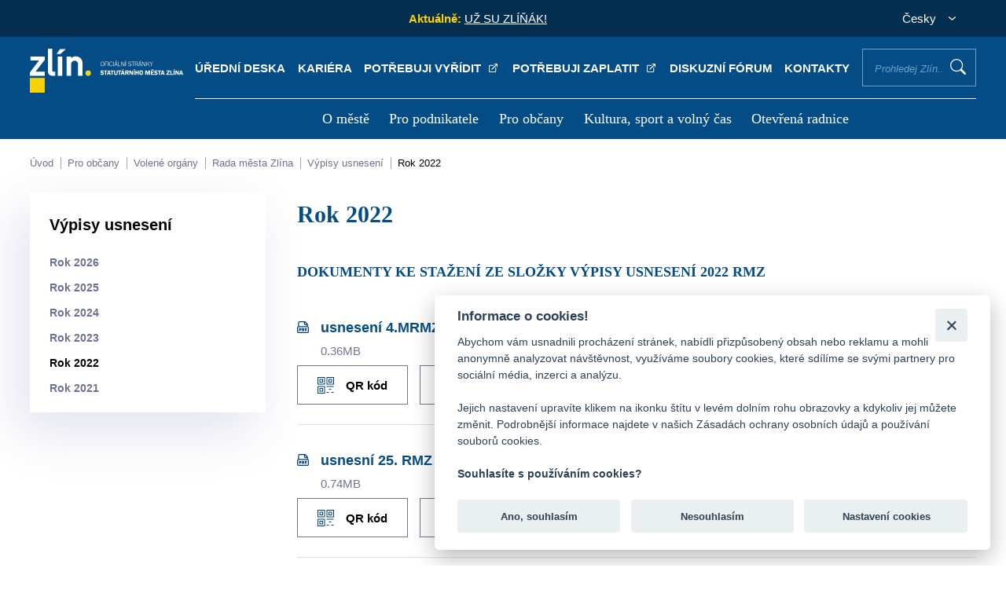

--- FILE ---
content_type: text/html; charset=UTF-8
request_url: https://www.zlin.eu/rok-2022-0
body_size: 82816
content:
<!doctype html>
<html lang="cs">
<head>
    <meta charset="utf-8" />
    <meta http-equiv="X-UA-Compatible" content="IE=edge">
    <meta content="width=device-width, initial-scale=1.0" name="viewport" />
    <meta name="format-detection" content="telephone=no">
    <meta http-equiv="Content-Security-Policy" content="upgrade-insecure-requests">
    <meta property="og:image" content="https://www.zlin.eu/assets/dist/system/front-images/nahled.jpg">
    <meta property="og:title" content="Zlín.eu">
    <meta property="og:description" content="Webové stránky města Zlína">
    <meta name="google-site-verification" content="bDa0O_Sm0sfiUAvCOF3bO4Q1IoRi3tUAsN_dwbjPzT8" />
    <meta name="description" content="Veškeré informace o městě Zlín, magistrátu, úřadech městských částí Zlína, kultuře, podnikání, historii, centru, dopravě, sportu apod.">
    <meta name="robots" content="index, follow">

    <title>Rok 2022 - Zlín.eu</title>

    <link rel="icon" type="image/png" href="https://www.zlin.eu/assets/dist/system/images/zlin-favicon.png"/>

    <link rel="stylesheet" href="https://www.zlin.eu/assets/plugins/datetimepicker/css/datetimepicker.css"><link rel="stylesheet" href="https://www.zlin.eu/assets/plugins/jquerymodal/css/jquerymodal.css"><link rel="stylesheet" href="https://www.zlin.eu/assets/plugins/slick/css/slick.css"><link rel="stylesheet" href="https://www.zlin.eu/assets/plugins/slick/css/slick-theme.css"><link rel="stylesheet" href="https://www.zlin.eu/assets/plugins/lightbox/css/lightbox.css"><link rel="stylesheet" href="https://www.zlin.eu/assets/plugins/vegas/css/vegas.css"><link rel="stylesheet" href="https://www.zlin.eu/assets/custom/frontend/css/template.css"><link rel="stylesheet" href="https://www.zlin.eu/assets/custom/frontend/css/custom.css?ver=17">    <script>let base_url = 'https://www.zlin.eu/';</script>
	<script>let globalLanguage = 'cz'</script>
    <script defer async src="https://www.googletagmanager.com/gtag/js?id=UA-100063828-1"></script>
    <script>
        window.dataLayer = window.dataLayer || [];
        function gtag(){dataLayer.push(arguments);}
        gtag('js', new Date());

        gtag('config', 'UA-9782258-9');
    </script>
	
	<script async src="https://www.googletagmanager.com/gtag/js?id=G-KXNX9GXLXE"></script>
	<script>
	  window.dataLayer = window.dataLayer || [];
	  function gtag(){dataLayer.push(arguments);}
	  gtag('js', new Date());

	  gtag('config', 'G-KXNX9GXLXE');
	</script>
	
	<script src="https://cdn.onesignal.com/sdks/web/v16/OneSignalSDK.page.js" defer></script>
	<script>
	  window.OneSignalDeferred = window.OneSignalDeferred || [];
	  OneSignalDeferred.push(async function(OneSignal) {
	    await OneSignal.init({
	      appId: "b4423bd1-8475-46ff-8dbc-0ac15cfaf946",
	    });
	  });
	</script>


	
    <script defer src="https://www.google.com/recaptcha/api.js"></script>
	    <script>
	let header47 = 'Pro vyhledávání je nutno zadat nejméně 3 znaky';
	let header64 = 'Odpovědět';
	let header69 = 'Sbalit odpovědi';
	let header15 = 'Nalezeno v článcích';
	let header16 = 'Nalezeno v položkách menu';
	let header46 = 'Nalezeno ve stránkách';
	let header79 = 'Všechny záznamy';
	let header80 = 'Nebyl nalezen žádný příspěvek';
	let header82 = 'z';
	let header81 = 'Obrázek';
	let header83 = 'Zobrazit všechny výsledky';
</script>

    <style>
        .autocomplete p {
            margin: 0;
            margin-bottom: 13px;
        }

    </style>

</head>

<body class="">
    <header>
    <div class="header-content">
        <div class="header-top">
            <p>&nbsp;</p>

            
            
                                <div class="header-news">
                <p><span>Aktuálně:  </span>&nbsp;
<a href="https://zlin.eu/uz-su-zlinak">UŽ SU ZL&Iacute;Ň&Aacute;K!</a>
</p>
            </div>
                                                
            <div class="header-lang">
                <form action="javascript:void(0);">
                    <p class="header-lang-selected">Česky</p>
                    <div class="header-lang-list">
                        <p class="selected" data-lang="cs">Česky</option><p class="" data-lang="en">English</option>
                    </div>
                </form>
            </div>
        </div>
        <div class="header-nav">
            <p class="logo"><a href="https://www.zlin.eu/" title="Úvodní stránka"><img src="https://www.zlin.eu/assets/dist/system/front-images/logo.svg" alt="Úvodní stránka" /></a></p>
            <div>
                <ul class="menu-top">
                    <li><a title="Úřední deska" href="/uredni-deska" target="_self">Úřední deska </a></li><li><a title="Kariéra" href="https://www.zlin.eu/kariera" target="_self">Kariéra </a></li><li><a title="Potřebuji vyřídit" href="https://portal.zlin.eu/obcan" target="_blank">Potřebuji vyřídit <external></external></a></li><li><a title="Potřebuji zaplatit" href="https://portal.zlin.eu/obcan/z-situace/detail/90" target="_blank">Potřebuji zaplatit <external></external></a></li><li><a title="Diskuzní fórum" href="/diskuzni-forum" target="_self">Diskuzní fórum </a></li><li><a title="Kontakty" href="/kontakty-0" target="_self">Kontakty </a></li><li><label for="main-search">Prohledej Zlín...<input class="main-search" id="main-search" type="text" placeholder="Prohledej Zlín..." /></label><button class="search-proceed">Vyhledat</button></li>                </ul>

                
                <div class="autocomplete hidden">
                    <div class="autocomplete-wrapper hidden">
						<div class="autocomplete-col">
                            <p class="autocomplete-heading">Nalezeno v článcích (<span class="search-aktuality-count"></span>)</p>
							<hr>
							<div class="autocomplete-results search-aktuality-result">
                            </div>
						</div>
						<div class="autocomplete-col">
                            <p class="autocomplete-heading">Nalezeno ve stránkách (<span class="search-stranky-count"></span>)</p>
							<hr>
							<div class="autocomplete-results search-stranky-result">
                            </div>
						</div>
						<div class="autocomplete-col">
                            <p class="autocomplete-heading">Nalezeno v úřední desce (<span class="search-deska-count"></span>)</p>
							<hr>
							<div class="autocomplete-results search-deska-result">
                            </div>
						</div>
						<div class="autocomplete-col">
                            <p class="autocomplete-heading">Nalezeno v souborech (<span class="search-soubory-count"></span>)</p>
							<hr>
							<div class="autocomplete-results search-soubory-result">
                            </div>
						</div>
						<div class="autocomplete-col">
                            <p class="autocomplete-heading">Nalezeno ve fórech (<span class="search-forum-count"></span>)</p>
							<hr>
							<div class="autocomplete-results search-forum-result">
                            </div>
						</div>
						<div class="autocomplete-col">
                            <p class="autocomplete-heading">Nalezeno v kontaktech (<span class="search-kontakty-count"></span>)</p>
							<hr>
							<div class="autocomplete-results search-kontakty-result">
                            </div>
						</div>
                    </div>
                    <div class="autocomplete-bottom">
                        <p><strong>Pro vyhledávání je nutno zadat nejméně 3 znaky</strong></p>
                    </div>
                </div>
                                <nav>
                    <ul>
                        <li><a title="O městě" href="https://www.zlin.eu/o-meste" target="_self">O městě </a><img class="menu-close" src="/assets/dist/system/front-images/icon-close-wh.svg" alt="zavřít" /><div tabindex="1000"><ul><li><a title="Historie a současnost Zlína" href="https://www.zlin.eu/historie-a-soucasnost-zlina" target="_self">Historie a současnost Zlína </a></li><li><a title="Symboly a ocenění města" href="https://www.zlin.eu/symboly-a-oceneni-mesta" target="_self">Symboly a ocenění města </a></li><li><a title="Univerzitní město" href="https://www.zlin.eu/univerzitni-mesto" target="_self">Univerzitní město </a></li><li><a title="Životní prostředí" href="https://www.zlin.eu/zivotni-prostredi" target="_self">Životní prostředí </a></li><li><a title="Doprava" href="https://www.zlin.eu/doprava" target="_self">Doprava </a></li><li><a title="Územní plánování" href="https://www.zlin.eu/uzemni-planovani" target="_self">Územní plánování </a></li><li><a title="Projekty města" href="https://www.zlin.eu/projekty-mesta" target="_self">Projekty města </a></li><li><a title="Kultura, sport a volný čas" href="https://www.zlin.eu/kultura-sport-a-volny-cas-0" target="_self">Kultura, sport a volný čas </a></li><li><a title="Virtuální prohlídka" href="http://www.ic-zlin.cz/25075-virtualni-prohlidky" target="_blank">Virtuální prohlídka <external></external></a></li><li><a title="Fotogalerie a krátké spoty o Zlíně" href="http://www.ic-zlin.cz/24838-fotogalerie" target="_blank">Fotogalerie a krátké spoty o Zlíně <external></external></a></li><li><a title="Mapy" href="https://www.zlin.eu/mapy" target="_self">Mapy </a></li><li><a title="Partnerská města" href="https://www.zlin.eu/partnerska-mesta" target="_self">Partnerská města </a></li><li><a title="Organizace a instituce" href="https://www.zlin.eu/organizace-a-instituce" target="_self">Organizace a instituce </a></li><li><a title="Povinně zveřejňované informace" href="https://www.zlin.eu/povinne-zverejnovane-informace" target="_self">Povinně zveřejňované informace </a></li></ul></div></li><li><a title="Pro podnikatele" href="https://www.zlin.eu/pro-podnikatele" target="_self">Pro podnikatele </a><img class="menu-close" src="/assets/dist/system/front-images/icon-close-wh.svg" alt="zavřít" /><div tabindex="1000"><ul><li><a title="Podnikání ve Zlíně" href="https://www.zlin.eu/podnikani-ve-zline" target="_self">Podnikání ve Zlíně </a></li><li><a title="Investiční příležitosti" href="https://www.zlin.eu/investicni-prilezitosti" target="_self">Investiční příležitosti </a></li><li><a title="Strategický rozvoj" href="https://www.zlin.eu/strategicky-rozvoj" target="_self">Strategický rozvoj </a></li><li><a title="Veřejné zakázky" href="https://www.zlin.eu/verejne-zakazky" target="_self">Veřejné zakázky </a></li><li><a title="Jednotné kontaktní místo" href="https://www.zlin.eu/jkm" target="_self">Jednotné kontaktní místo </a></li><li><a title="Živnostenský úřad" href="https://www.zlin.eu/zivnostensky-urad" target="_self">Živnostenský úřad </a></li><li><a title="Poplatek z pobytu" href="https://www.zlin.eu/poplatek-z-pobytu" target="_self">Poplatek z pobytu </a></li></ul></div></li><li><a title="Pro občany" href="/magistrat-0" target="_self">Pro občany </a><img class="menu-close" src="/assets/dist/system/front-images/icon-close-wh.svg" alt="zavřít" /><div tabindex="1000"><ul><li><a title="Magistrát" href="https://www.zlin.eu/magistrat-0" target="_self">Magistrát </a></li><li><a title="Volené orgány" href="https://www.zlin.eu/volene-organy-0" target="_self">Volené orgány </a></li><li><a title="Kontakty a úřední hodiny" href="https://www.zlin.eu/kontakty-a-uredni-hodiny" target="_self">Kontakty a úřední hodiny </a></li><li><a title="Portál občana (potřebuji vyřídit)" href="https://portal.zlin.eu/" target="_blank">Portál občana (potřebuji vyřídit) <external></external></a></li><li><a title="Elektronické objednávky termínů" href="https://www.zlin.eu/elektronicke-objednavky-terminu-0" target="_self">Elektronické objednávky termínů </a></li><li><a title="Formuláře" href="https://www.zlin.eu/formulare" target="_self">Formuláře </a></li><li><a title="Datová schránka" href="https://www.zlin.eu/datova-schranka" target="_self">Datová schránka </a></li><li><a title="Střet zájmů" href="https://www.zlin.eu/stret-zajmu" target="_self">Střet zájmů </a></li><li><a title="Czechpoint" href="https://www.zlin.eu/czechpoint" target="_self">Czechpoint </a></li><li><a title="Obce obvodu s rozšířenou působností Zlín" href="https://www.zlin.eu/obce-obvodu-s-rozsirenou-pusobnosti-zlin" target="_self">Obce obvodu s rozšířenou působností Zlín </a></li><li><a title="Místní části a komise" href="https://www.zlin.eu/mistni-casti-a-komise" target="_self">Místní části a komise </a></li><li><a title="Krizové situace" href="https://www.zlin.eu/krizove-situace" target="_self">Krizové situace </a></li><li><a title="Městská policie Zlín" href="https://www.zlin.eu/mestska-policie-zlin" target="_self">Městská policie Zlín </a></li><li><a title="Příjem digitálních dokumentů" href="https://www.zlin.eu/prijem-digitalnich-dokumentu" target="_self">Příjem digitálních dokumentů </a></li><li><a title="Žádost o informaci dle zák. č. 106/99 Sb" href="https://www.zlin.eu/zadost-o-informaci-dle-zak-c-106-99-sb" target="_self">Žádost o informaci dle zák. č. 106/99 Sb </a></li><li><a title="Úřední deska" href="https://www.zlin.eu/uredni-deska" target="_self">Úřední deska </a></li><li><a title="Obecně závazné vyhlášky a nařízení" href="https://www.zlin.eu/obecne-zavazne-vyhlasky-a-narizeni" target="_self">Obecně závazné vyhlášky a nařízení </a></li><li><a title="Dotace" href="https://www.zlin.eu/dotace" target="_self">Dotace </a></li><li><a title="Poplatky" href="https://www.zlin.eu/poplatky" target="_self">Poplatky </a></li><li><a title="Diskuzní fórum" href="https://www.zlin.eu/diskuzni-forum" target="_self">Diskuzní fórum </a></li><li><a title="Tiskové zprávy" href="https://www.zlin.eu/tiskove-zpravy" target="_self">Tiskové zprávy </a></li><li><a title="O volbách a referendu" href="/volby" target="_self">O volbách a referendu </a></li><li><a title="Magazín Zlín" href="https://www.zlin.eu/magazin-zlin" target="_self">Magazín Zlín </a></li><li><a title="Jarmarky" href="/jarmarky" target="_self">Jarmarky </a></li><li><a title="Oznámení akce veřejnosti přístupné" href="https://www.zlin.eu/oznameni-akce-verejnosti-pristupne" target="_self">Oznámení akce veřejnosti přístupné </a></li><li><a title="Zpracování osobních údajů (GDPR)" href="https://www.zlin.eu/gdpr" target="_self">Zpracování osobních údajů (GDPR) </a></li><li><a title="Ochrana oznamovatelů" href="https://www.zlin.eu/ochrana-oznamovatelu" target="_self">Ochrana oznamovatelů </a></li></ul></div></li><li><a title="Kultura, sport a volný čas" href="https://www.zlin.eu/kultura-sport-a-volny-cas" target="_self">Kultura, sport a volný čas </a><img class="menu-close" src="/assets/dist/system/front-images/icon-close-wh.svg" alt="zavřít" /><div tabindex="1000"><ul><li><a title="Turistický web" href="http://www.ic-zlin.cz/" target="_blank">Turistický web <external></external></a></li><li><a title="Turistické informační centrum" href="http://www.ic-zlin.cz/24975-informacni-stredisko" target="_blank">Turistické informační centrum <external></external></a></li><li><a title="700 let města Zlína" href="https://zlin700.zivy-zlin.cz/" target="_blank">700 let města Zlína <external></external></a></li><li><a title="Turistické cíle" href="http://www.ic-zlin.cz/24771-atraktivity" target="_blank">Turistické cíle <external></external></a></li><li><a title="Kultura" href="http://www.ic-zlin.cz/24746-kultura" target="_blank">Kultura <external></external></a></li><li><a title="Jarmarky" href="https://www.zlin.eu/jarmarky" target="_self">Jarmarky </a></li><li><a title="Sport ve Zlíně" href="http://www.ic-zlin.cz/24667-sport" target="_blank">Sport ve Zlíně <external></external></a></li><li><a title="Ubytování, stravování, nákupy" href="http://www.ic-zlin.cz/24817-ubytovani-stravovani-nakupy" target="_blank">Ubytování, stravování, nákupy <external></external></a></li><li><a title="Kam na oběd" href="http://www.ic-zlin.cz/24835-stravovani" target="_blank">Kam na oběd <external></external></a></li><li><a title="Fotogalerie a krátké spoty o Zlíně" href="http://www.ic-zlin.cz/24838-fotogalerie" target="_blank">Fotogalerie a krátké spoty o Zlíně <external></external></a></li><li><a title="Dětská hřiště" href="https://www.zlin.eu/hriste" target="_self">Dětská hřiště </a></li></ul></div></li><li><a title="Otevřená radnice" href="https://www.zlin.eu/otevrena-radnice" target="_self">Otevřená radnice </a><img class="menu-close" src="/assets/dist/system/front-images/icon-close-wh.svg" alt="zavřít" /><div tabindex="1000"><ul><li><a title="Hospodaření pod lupou" href="/hospodareni-smz" target="_self">Hospodaření pod lupou </a></li><li><a title="Veřejné zakázky" href="/verejne-zakazky" target="_self">Veřejné zakázky </a></li><li><a title="Uzavírané smlouvy" href="/uzavirane-smlouvy-0" target="_self">Uzavírané smlouvy </a></li><li><a title="Zprávy o realizaci projektů podporovaných z fondů EU" href="/projekty-mesta" target="_self">Zprávy o realizaci projektů podporovaných z fondů EU </a></li><li><a title="Záznam z jednání zastupitelstva" href="http://bitest.videostream.sk/zlin/archiv/" target="_blank">Záznam z jednání zastupitelstva <external></external></a></li></ul></div></li>                    </ul>

                </nav>
                <a href="javascript:;" title="menu" class="menu-responsive"><span>menu</span></a>
            </div>
        </div>
    </div>
</header>    <div id="mobile-sidebar" class="header-nav">
    <div>
        <p class="logo"><a href="#" title="Úvodní stránka"><img src="https://www.zlin.eu/assets/dist/system/front-images/logo-blue.svg" alt="Úvodní stránka"/></a></p>
        <a href="javascript:;" title="" class="mobile-sidebar-close">zavřít</a>
        <div class="menu-user">
            <div class="slickable-menu spc_mobile hidden">
                <div><a href="/uredni-deska" title=""><img src="https://www.zlin.eu/assets/dist/system/front-images/icon-document.svg" alt="" /><span>Úřední deska</span></a></div><div><a href="https://www.zlin.eu/kariera" title=""><img src="https://www.zlin.eu/assets/dist/system/front-images/icon-transact.svg" alt="" /><span>Kariéra</span></a></div><div><a href="https://portal.zlin.eu/obcan" title=""><img src="https://www.zlin.eu/assets/dist/system/front-images/icon-pay.svg" alt="" /><span>Potřebuji vyřídit</span></a></div><div><a href="https://portal.zlin.eu/obcan/z-situace/detail/90" title=""><img src="https://www.zlin.eu/assets/dist/system/front-images/icon-keyboard.svg" alt="" /><span>Potřebuji zaplatit</span></a></div><div><a href="/diskuzni-forum" title=""><img src="https://www.zlin.eu/assets/dist/system/front-images/icon-mailbox.svg" alt="" /><span>Diskuzní fórum</span></a></div><div><a href="/kontakty-0" title=""><img src="https://www.zlin.eu/assets/dist/system/front-images/icon-transact.svg" alt="" /><span>Kontakty</span></a></div>            </div>
        </div>
        <div class="mobile-search">
            <p><label for="main-search-mobile">Prohledej Zlín...<input class="main-search" id="main-search-mobile" type="text" placeholder="Prohledej Zlín..." /></label><button class="search-proceed">Vyhledat</button></p>
            <div class="autocomplete hidden">
                <div class="autocomplete-wrapper hidden">
                    <div class="autocomplete-col">
                        <p class="autocomplete-heading">Nalezeno v článcích (<span class="search-aktuality-count"></span>)</p>
                        <hr>
                        <div class="autocomplete-results search-aktuality-result">
                        </div>
                    </div>
                    <div class="autocomplete-col">
                        <p class="autocomplete-heading">Nalezeno v položkách menu (<span class="search-menu-count"></span>)</p>
                        <hr>
                        <div class="autocomplete-results search-menu-result">
                        </div>
                    </div>
                    <div class="autocomplete-col">
                        <p class="autocomplete-heading">Nalezeno ve stránkách (<span class="search-stranky-count"></span>)</p>
                        <hr>
                        <div class="autocomplete-results search-stranky-result">
                        </div>
                    </div>
                </div>
                <div class="autocomplete-bottom">
                    <p><strong>Pro vyhledávání je nutno zadat nejméně 3 znaky</strong></p>
                </div>
            </div>
        </div>
        <div class="mobile-menu-slide">
            <div class="mobile-control" data-id="null">
                <div class="control-elements">
                    <p class="control-elements-heading">Hlavní menu</p>
                    <p class="back-level"><img src="https://www.zlin.eu/assets/dist/system/front-images/arrow-back.svg" alt="">Zpět</p>
                </div>
                <nav>
                    <ul class="treeview">
                        <li data-type="redirect" data-id="6214f122fea04b13b23b0573" data-path="https://www.zlin.eu/o-meste"><span></span><a href="#" title="">O městě</a></li><li data-type="redirect" data-id="6214f6f7a939594f592caced" data-path="https://www.zlin.eu/pro-podnikatele"><span></span><a href="#" title="">Pro podnikatele</a></li><li data-type="redirect" data-id="62207940dcd9b138aa286c1e" data-path="/magistrat-0"><span></span><a href="#" title="">Pro občany</a></li><li data-type="redirect" data-id="6220b67dc0159174a34fc78c" data-path="https://www.zlin.eu/kultura-sport-a-volny-cas"><span></span><a href="#" title="">Kultura, sport a volný čas</a></li><li data-type="redirect" data-id="6220c1081e28ed41e36c9e53" data-path="https://www.zlin.eu/otevrena-radnice"><span></span><a href="#" title="">Otevřená radnice</a></li>                    </ul>
                </nav>
                <p class="social-media">
                    <a href="https://zlin.munipolis.cz/" target="_blank" title="Mobilní rozhlas">
                        <img src="https://www.zlin.eu/assets/dist/system/front-images/icon-radio.svg" alt="Mobilní rozhlas" />
                    </a>
                    <a href="https://www.facebook.com/mestozlin.eu/" target="_blank" title="Facebook">
                        <img src="https://www.zlin.eu/assets/dist/system/front-images/icon-facebook.svg" alt="Facebook" />
                    </a>
                    <a href="https://www.instagram.com/zlin.eu/?hl=cs" title="Instagram" target="_blank">
                        <img src="https://www.zlin.eu/assets/dist/system/front-images/icon-instagram.svg" alt="Instagram" />
                    </a> <a href="https://www.youtube.com/channel/UCgUS5x-XLiGDAuA2tuil2RA" title="Youtube" target="_blank">
                        <img src="https://www.zlin.eu/assets/dist/system/front-images/icon-youtube.svg" alt="Youtube" />
                    </a>
                </p>
            </div>
            <div class="mobile-control hidden" data-id="null">
                <div class="control-elements">
                    <p class="control-elements-heading"></p>
                    <p class="back-level"><img src="https://www.zlin.eu/assets/dist/system/front-images/arrow-back.svg" alt="">Zpět</p>
                </div>
                <nav>
                    <ul class="treeview">
                    </ul>
                </nav>
                <p class="social-media">
                    <a href="https://zlin.munipolis.cz/" target="_blank" title="Mobilní rozhlas">
                        <img src="https://www.zlin.eu/assets/dist/system/front-images/icon-radio.svg" alt="Mobilní rozhlas" />
                    </a>
                    <a href="https://www.facebook.com/mestozlin.eu/" target="_blank" title="Facebook">
                        <img src="https://www.zlin.eu/assets/dist/system/front-images/icon-facebook.svg" alt="Facebook" />
                    </a>
                    <a href="https://www.instagram.com/zlin.eu/?hl=cs" title="Instagram" target="_blank">
                        <img src="https://www.zlin.eu/assets/dist/system/front-images/icon-instagram.svg" alt="Instagram" />
                    </a> <a href="https://www.youtube.com/channel/UCgUS5x-XLiGDAuA2tuil2RA" title="Youtube" target="_blank">
                        <img src="https://www.zlin.eu/assets/dist/system/front-images/icon-youtube.svg" alt="Youtube" />
                    </a>
                </p>
            </div>
        </div>
    </div>
</div>    
<div class="breadcrumbs-wrapper container">
    <img class="slide" src="https://www.zlin.eu/assets/dist/system/front-images/breadcrumbs-arrow.svg" alt="" />
    <img class="slide-right" src="https://www.zlin.eu/assets/dist/system/front-images/breadcrumbs-arrow.svg" alt="" />
    <div class="breadcrumbs">
        <a href="https://www.zlin.eu/" title="">Úvod</a> <a href="https://www.zlin.eu/magistrat-0" title="">Pro občany</a> <a href="https://www.zlin.eu/volene-organy-0" title="">Volené orgány</a> <a href="https://www.zlin.eu/rada-mesta-zlina" title="">Rada města Zlína</a> <a href="https://www.zlin.eu/vypisy-usneseni-1" title="">Výpisy usnesení</a> <a href="https://www.zlin.eu/rok-2022-0" title="">Rok 2022</a>    </div>    
</div>

<div class="container site-content">
    <div class="site-content-left">
        <p>Výpisy usnesení</p><ul class="main-left-menu"><li ><a title="Rok 2026" target="_self" href="https://www.zlin.eu/rok-2026">Rok 2026 </a><li ><a title="Rok 2025" target="_self" href="https://www.zlin.eu/rok-2025">Rok 2025 </a><li ><a title="Rok 2024" target="_self" href="https://www.zlin.eu/rok-2024">Rok 2024 </a><li ><a title="Rok 2023" target="_self" href="https://www.zlin.eu/rok-2023">Rok 2023 </a><li class="active"><a title="Rok 2022" target="_self" href="https://www.zlin.eu/rok-2022-0">Rok 2022 </a><li ><a title="Rok 2021" target="_self" href="https://www.zlin.eu/rok-2021-0">Rok 2021 </a>    </div>
    <div class="site-content-right">
        <h1>Rok 2022</h1>
        <div class="null-wrapper-dokument"><div class="site-module seznam2">
    <h1 class="font18 uppercase">Dokumenty ke stažení ze složky Výpisy usnesení 2022 RMZ</h1>

    


    <div style="display: none;" id="skryto">Array
(
    [0] => App\Models\Entities\File Object
        (
            [_id] => MongoDB\BSON\ObjectId Object
                (
                    [oid] => 641836bca42bb44474499483
                )

            [chunkSize] => 261120
            [filename] => usnesení 4.MRMZ 19. 12. 2022.pdf
            [metadata] => Array
                (
                    [extension] => pdf
                    [mime] => application/pdf
                    [customName] => 
                )

            [length] => 361963
            [uploadDate] => MongoDB\BSON\UTCDateTime Object
                (
                    [milliseconds] => 1679308476269
                )

            [md5] => b0772135e94afebf9f70997e2a36576e
        )

    [1] => App\Models\Entities\File Object
        (
            [_id] => MongoDB\BSON\ObjectId Object
                (
                    [oid] => 639b311d6cc46b6f2951e023
                )

            [chunkSize] => 261120
            [filename] => usnesní  25. RMZ 12. 12. 2022.pdf
            [metadata] => Array
                (
                    [extension] => pdf
                    [mime] => application/pdf
                    [customName] => 
                )

            [length] => 741722
            [uploadDate] => MongoDB\BSON\UTCDateTime Object
                (
                    [milliseconds] => 1671115037574
                )

            [md5] => 9642d39e3160d8939bca1945aa883902
            [position] => 1
        )

    [2] => App\Models\Entities\File Object
        (
            [_id] => MongoDB\BSON\ObjectId Object
                (
                    [oid] => 639b199b48d50b4f770c19b3
                )

            [chunkSize] => 261120
            [filename] => usnesení 3. MRMZ 5.12. 2022.pdf
            [metadata] => Array
                (
                    [extension] => pdf
                    [mime] => application/pdf
                    [customName] => 
                )

            [length] => 355069
            [uploadDate] => MongoDB\BSON\UTCDateTime Object
                (
                    [milliseconds] => 1671109019455
                )

            [md5] => 7e91d5e3344da516aac6edd66273c850
            [position] => 2
        )

    [3] => App\Models\Entities\File Object
        (
            [_id] => MongoDB\BSON\ObjectId Object
                (
                    [oid] => 63886bd94120355438577233
                )

            [chunkSize] => 261120
            [filename] => usnesení 24RMZ 28. 11. 2022.pdf
            [metadata] => Array
                (
                    [extension] => pdf
                    [mime] => application/pdf
                    [customName] => 
                )

            [length] => 1294273
            [uploadDate] => MongoDB\BSON\UTCDateTime Object
                (
                    [milliseconds] => 1669884889601
                )

            [md5] => 99ea264297b853f251ba696204c15a23
            [position] => 3
        )

    [4] => App\Models\Entities\File Object
        (
            [_id] => MongoDB\BSON\ObjectId Object
                (
                    [oid] => 6377811e7b4eda24654da103
                )

            [chunkSize] => 261120
            [filename] => usnesení 23.RMZ 14. 11. 2022.pdf
            [metadata] => Array
                (
                    [extension] => pdf
                    [mime] => application/pdf
                    [customName] => 
                )

            [length] => 1431206
            [uploadDate] => MongoDB\BSON\UTCDateTime Object
                (
                    [milliseconds] => 1668776222644
                )

            [md5] => e3530fb953926ac4546ef4770ff62fcc
            [position] => 4
        )

    [5] => App\Models\Entities\File Object
        (
            [_id] => MongoDB\BSON\ObjectId Object
                (
                    [oid] => 6363a04c6b5e5400f9269bd3
                )

            [chunkSize] => 261120
            [filename] => usnesení  22.RMZ 31.10. 2022.pdf
            [metadata] => Array
                (
                    [extension] => pdf
                    [mime] => application/pdf
                    [customName] => 
                )

            [length] => 1448293
            [uploadDate] => MongoDB\BSON\UTCDateTime Object
                (
                    [milliseconds] => 1667473484654
                )

            [md5] => ec6dddf75024fd9275119d92bfb0b169
            [position] => 5
        )

    [6] => App\Models\Entities\File Object
        (
            [_id] => MongoDB\BSON\ObjectId Object
                (
                    [oid] => 63580ca9d6ce60724360db63
                )

            [chunkSize] => 261120
            [filename] => usnesení 21.RMZ 20.10. 2022.pdf
            [metadata] => Array
                (
                    [extension] => pdf
                    [mime] => application/pdf
                    [customName] => 
                )

            [length] => 305556
            [uploadDate] => MongoDB\BSON\UTCDateTime Object
                (
                    [milliseconds] => 1666714793723
                )

            [md5] => b14d6fa5235344bdc7d82e8a6aa92e7a
            [position] => 6
        )

    [7] => App\Models\Entities\File Object
        (
            [_id] => MongoDB\BSON\ObjectId Object
                (
                    [oid] => 63503c5a044b8f231e6aee23
                )

            [chunkSize] => 261120
            [filename] => usnesení 20. RMZ 17.10.2022.pdf
            [metadata] => Array
                (
                    [extension] => pdf
                    [mime] => application/pdf
                    [customName] => 
                )

            [length] => 1194137
            [uploadDate] => MongoDB\BSON\UTCDateTime Object
                (
                    [milliseconds] => 1666202714236
                )

            [md5] => 3b99083e1179568e975425076992c382
            [position] => 7
        )

    [8] => App\Models\Entities\File Object
        (
            [_id] => MongoDB\BSON\ObjectId Object
                (
                    [oid] => 633ecb4350ad3e570c2522a3
                )

            [chunkSize] => 261120
            [filename] => usnesení 19.RMZ 3.10.2022.pdf
            [metadata] => Array
                (
                    [extension] => pdf
                    [mime] => application/pdf
                    [customName] => 
                )

            [length] => 1210602
            [uploadDate] => MongoDB\BSON\UTCDateTime Object
                (
                    [milliseconds] => 1665059651705
                )

            [md5] => 81df26b420c647dc090ade6850e23bdd
            [position] => 8
        )

    [9] => App\Models\Entities\File Object
        (
            [_id] => MongoDB\BSON\ObjectId Object
                (
                    [oid] => 632c53d2ff298b584f7e0433
                )

            [chunkSize] => 261120
            [filename] => usnesení 18.RMZ 19. 9. 2022.pdf
            [metadata] => Array
                (
                    [extension] => pdf
                    [mime] => application/pdf
                    [customName] => 
                )

            [length] => 1254412
            [uploadDate] => MongoDB\BSON\UTCDateTime Object
                (
                    [milliseconds] => 1663849426678
                )

            [md5] => 52bac82c98f8555de84023106362b5c9
            [position] => 9
        )

    [10] => App\Models\Entities\File Object
        (
            [_id] => MongoDB\BSON\ObjectId Object
                (
                    [oid] => 631ec93f03476c66e26b7233
                )

            [chunkSize] => 261120
            [filename] => usnesení 17. RMZ 5. 9. 2022.pdf
            [metadata] => Array
                (
                    [extension] => pdf
                    [mime] => application/pdf
                    [customName] => 
                )

            [length] => 1360374
            [uploadDate] => MongoDB\BSON\UTCDateTime Object
                (
                    [milliseconds] => 1662961983300
                )

            [md5] => fce142871e01683a4aed16e9e65e5bd7
            [position] => 10
        )

    [11] => App\Models\Entities\File Object
        (
            [_id] => MongoDB\BSON\ObjectId Object
                (
                    [oid] => 6308a461c4671105e40e7cc3
                )

            [chunkSize] => 261120
            [filename] => usnesení 16.RMZ 22.8.2022.pdf
            [metadata] => Array
                (
                    [extension] => pdf
                    [mime] => application/pdf
                    [customName] => 
                )

            [length] => 1878174
            [uploadDate] => MongoDB\BSON\UTCDateTime Object
                (
                    [milliseconds] => 1661510753119
                )

            [md5] => 5ab74e632cc38493b25357396c6a0b9f
            [position] => 11
        )

    [12] => App\Models\Entities\File Object
        (
            [_id] => MongoDB\BSON\ObjectId Object
                (
                    [oid] => 62f3c2d190f7311c60549493
                )

            [chunkSize] => 261120
            [filename] => usnesení 15.RMZ 8. 8. 2022.pdf
            [metadata] => Array
                (
                    [extension] => pdf
                    [mime] => application/pdf
                    [customName] => 
                )

            [length] => 1175532
            [uploadDate] => MongoDB\BSON\UTCDateTime Object
                (
                    [milliseconds] => 1660142289047
                )

            [md5] => b9b94914b7de540cf3a695a1c7692da3
            [position] => 12
        )

    [13] => App\Models\Entities\File Object
        (
            [_id] => MongoDB\BSON\ObjectId Object
                (
                    [oid] => 62d7e223f5f13e58003f8fa7
                )

            [chunkSize] => 261120
            [filename] => usnesení 14. RMZ 18.7.2022.pdf
            [metadata] => Array
                (
                    [extension] => pdf
                    [mime] => application/pdf
                    [customName] => 
                )

            [length] => 1636269
            [uploadDate] => MongoDB\BSON\UTCDateTime Object
                (
                    [milliseconds] => 1658315299535
                )

            [md5] => 51114a9797dc3471693aef642d98725f
            [position] => 13
        )

    [14] => App\Models\Entities\File Object
        (
            [_id] => MongoDB\BSON\ObjectId Object
                (
                    [oid] => 62d53a0f814f2337f45dcae5
                )

            [chunkSize] => 261120
            [filename] => usnesení 13.RMZ 11. 7. 2022.pdf
            [metadata] => Array
                (
                    [extension] => pdf
                    [mime] => application/pdf
                    [customName] => 
                )

            [length] => 1518124
            [uploadDate] => MongoDB\BSON\UTCDateTime Object
                (
                    [milliseconds] => 1658141199362
                )

            [md5] => dd4c54fdac9f2431022cc842cf03b669
            [position] => 14
        )

    [15] => App\Models\Entities\File Object
        (
            [_id] => MongoDB\BSON\ObjectId Object
                (
                    [oid] => 62b403e6490523586b04953a
                )

            [chunkSize] => 261120
            [filename] => usnesení 12. RMZ 20.6.2022.pdf
            [metadata] => Array
                (
                    [extension] => pdf
                    [mime] => application/pdf
                    [customName] => 
                )

            [length] => 807913
            [uploadDate] => MongoDB\BSON\UTCDateTime Object
                (
                    [milliseconds] => 1655964646664
                )

            [md5] => 03829bff8e97b19c929d12bfe8d37ef6
            [position] => 15
        )

    [16] => App\Models\Entities\File Object
        (
            [_id] => MongoDB\BSON\ObjectId Object
                (
                    [oid] => 62a87c33a851d4398e31cc43
                )

            [chunkSize] => 261120
            [filename] => usnesení 2. MRMZ 13. 6. 2022.pdf
            [metadata] => Array
                (
                    [extension] => pdf
                    [mime] => application/pdf
                    [customName] => usnesení 2. MRMZ 13. 6. 2022
                )

            [length] => 341848
            [uploadDate] => MongoDB\BSON\UTCDateTime Object
                (
                    [milliseconds] => 1655209011689
                )

            [md5] => 500638df2886f0ff17b0c13b228aa5f6
            [position] => 16
        )

    [17] => App\Models\Entities\File Object
        (
            [_id] => MongoDB\BSON\ObjectId Object
                (
                    [oid] => 62a337df383ff349510c7233
                )

            [chunkSize] => 261120
            [filename] => usnesení 11. RMZ 6. 6. 2022.pdf
            [metadata] => Array
                (
                    [extension] => pdf
                    [mime] => application/pdf
                    [customName] => usnesení 11. RMZ 6. 6. 2022
                )

            [length] => 2399999
            [uploadDate] => MongoDB\BSON\UTCDateTime Object
                (
                    [milliseconds] => 1654863839810
                )

            [md5] => ae66f563870d3ece70b5eb7f19631664
            [position] => 17
        )

    [18] => App\Models\Entities\File Object
        (
            [_id] => MongoDB\BSON\ObjectId Object
                (
                    [oid] => 6299f544f3c7e705dd3c79fb
                )

            [chunkSize] => 261120
            [filename] => usnesení 10. RMZ 23.5.2022.pdf
            [metadata] => Array
                (
                    [extension] => pdf
                    [mime] => application/pdf
                    [customName] => výpis 10RMZ 23.5.2022
                )

            [length] => 1129225
            [uploadDate] => MongoDB\BSON\UTCDateTime Object
                (
                    [milliseconds] => 1654256964205
                )

            [md5] => faf32e3b007df33e26b48bc71a1e58e5
            [position] => 18
        )

    [19] => App\Models\Entities\File Object
        (
            [_id] => MongoDB\BSON\ObjectId Object
                (
                    [oid] => 6299f544f3c7e705dd3c79f3
                )

            [chunkSize] => 261120
            [filename] => usnesení  9.RMZ 9. 5. 2022.pdf
            [metadata] => Array
                (
                    [extension] => pdf
                    [mime] => application/pdf
                    [customName] => výpis 9RMZ 9. 5. 2022
                )

            [length] => 1658099
            [uploadDate] => MongoDB\BSON\UTCDateTime Object
                (
                    [milliseconds] => 1654256964174
                )

            [md5] => 726b4a0ceb18f69fc25796ce5a8e1535
            [position] => 19
        )

    [20] => App\Models\Entities\File Object
        (
            [_id] => MongoDB\BSON\ObjectId Object
                (
                    [oid] => 627b7c2e32b57a5e326fcf91
                )

            [chunkSize] => 261120
            [filename] => cvifd9wmaih2-vypis-4rmz-28-2--2022.pdf
            [metadata] => Array
                (
                    [extension] => pdf
                    [mime] => application/pdf
                    [customName] => výpis 4RMZ 28.2. 2022
                )

            [length] => 1387280
            [uploadDate] => MongoDB\BSON\UTCDateTime Object
                (
                    [milliseconds] => 1652259886676
                )

            [md5] => cff643827e547273fed01fc761fc2315
            [position] => 20
        )

    [21] => App\Models\Entities\File Object
        (
            [_id] => MongoDB\BSON\ObjectId Object
                (
                    [oid] => 627b7c2e32b57a5e326fcf8e
                )

            [chunkSize] => 261120
            [filename] => ps0cunna4ejs-vypis1mrmz-9--3--2022.pdf
            [metadata] => Array
                (
                    [extension] => pdf
                    [mime] => application/pdf
                    [customName] => výpis1MRMZ 9. 3. 2022
                )

            [length] => 290624
            [uploadDate] => MongoDB\BSON\UTCDateTime Object
                (
                    [milliseconds] => 1652259886651
                )

            [md5] => 7f4d704648b1cbec09b759347dc1e127
            [position] => 21
        )

    [22] => App\Models\Entities\File Object
        (
            [_id] => MongoDB\BSON\ObjectId Object
                (
                    [oid] => 627b7c2e32b57a5e326fcf87
                )

            [chunkSize] => 261120
            [filename] => xupk8csnb07j-vypis-5rmz-14-3--2022.pdf
            [metadata] => Array
                (
                    [extension] => pdf
                    [mime] => application/pdf
                    [customName] => výpis 5RMZ 14.3. 2022
                )

            [length] => 1429294
            [uploadDate] => MongoDB\BSON\UTCDateTime Object
                (
                    [milliseconds] => 1652259886644
                )

            [md5] => f0baf8b57c9e666f75072f351e98419f
            [position] => 22
        )

    [23] => App\Models\Entities\File Object
        (
            [_id] => MongoDB\BSON\ObjectId Object
                (
                    [oid] => 627b7c2e32b57a5e326fcf83
                )

            [chunkSize] => 261120
            [filename] => yfjrff9wffk8-vypis-6rmz-28-3-2022.pdf
            [metadata] => Array
                (
                    [extension] => pdf
                    [mime] => application/pdf
                    [customName] => výpis 6RMZ 28.3.2022
                )

            [length] => 725206
            [uploadDate] => MongoDB\BSON\UTCDateTime Object
                (
                    [milliseconds] => 1652259886619
                )

            [md5] => b0dc35bcdd292b99bda58efe3d40f4ed
            [position] => 23
        )

    [24] => App\Models\Entities\File Object
        (
            [_id] => MongoDB\BSON\ObjectId Object
                (
                    [oid] => 627b7c2e32b57a5e326fcf79
                )

            [chunkSize] => 261120
            [filename] => w7r0axsp5uw2-usneseni--7--rmz-11--4--2022.pdf
            [metadata] => Array
                (
                    [extension] => pdf
                    [mime] => application/pdf
                    [customName] => výpis 7RMZ 11. 4. 2022
                )

            [length] => 2119434
            [uploadDate] => MongoDB\BSON\UTCDateTime Object
                (
                    [milliseconds] => 1652259886519
                )

            [md5] => 19e42607160ea36ffaaace441288210b
            [position] => 24
        )

    [25] => App\Models\Entities\File Object
        (
            [_id] => MongoDB\BSON\ObjectId Object
                (
                    [oid] => 627b7c2e32b57a5e326fcf73
                )

            [chunkSize] => 261120
            [filename] => cuhvdsunwuib-usneseni--8--rmz-25--4--2022.pdf
            [metadata] => Array
                (
                    [extension] => pdf
                    [mime] => application/pdf
                    [customName] => výpis 8RMZ 25. 4. 2022
                )

            [length] => 1193691
            [uploadDate] => MongoDB\BSON\UTCDateTime Object
                (
                    [milliseconds] => 1652259886348
                )

            [md5] => 3f7eb03187fcda79bf019d0ea59d77e8
            [position] => 25
        )

    [26] => App\Models\Entities\File Object
        (
            [_id] => MongoDB\BSON\ObjectId Object
                (
                    [oid] => 6265f4990b4f0000b3006e78
                )

            [chunkSize] => 261120
            [filename] => rfizi3txkel7-vypis-3rmz-14--2--2022.pdf
            [metadata] => Array
                (
                    [extension] => pdf
                    [mime] => application/pdf
                    [customName] => výpis 3RMZ 14. 2. 2022
                )

            [length] => 2676089
            [uploadDate] => MongoDB\BSON\UTCDateTime Object
                (
                    [milliseconds] => 1650848922411
                )

            [md5] => 7f41bee4bec72b1f2bee6486b1c52736
            [position] => 26
        )

    [27] => App\Models\Entities\File Object
        (
            [_id] => MongoDB\BSON\ObjectId Object
                (
                    [oid] => 6265f4990b4f0000b3006e73
                )

            [chunkSize] => 261120
            [filename] => iybpvhctz4vn-vypis-2rmz-24-1--2022.pdf
            [metadata] => Array
                (
                    [extension] => pdf
                    [mime] => application/pdf
                    [customName] => výpis 2RMZ 24.1. 2022
                )

            [length] => 801584
            [uploadDate] => MongoDB\BSON\UTCDateTime Object
                (
                    [milliseconds] => 1650848921468
                )

            [md5] => cf6b25645857506669884c57032790b0
            [position] => 27
        )

    [28] => App\Models\Entities\File Object
        (
            [_id] => MongoDB\BSON\ObjectId Object
                (
                    [oid] => 6265f4980b4f0000b3006e6d
                )

            [chunkSize] => 261120
            [filename] => d66fl0d2767u-vypis-1rmz-10-1--2022.pdf
            [metadata] => Array
                (
                    [extension] => pdf
                    [mime] => application/pdf
                    [customName] => výpis 1RMZ 10.1. 2022
                )

            [length] => 1214800
            [uploadDate] => MongoDB\BSON\UTCDateTime Object
                (
                    [milliseconds] => 1650848921087
                )

            [md5] => d4c13adfac295015b21e36d1afc4be47
            [position] => 28
        )

)
</div>

    <div class="files-info file-item" data-time=""><div><img src="https://www.zlin.eu/assets/dist/system/front-images/icon-pdf.svg" alt="" /><p>usnesení 4.MRMZ 19. 12. 2022.pdf</p><span>0.36MB</span></div><p><a href="javascript:;" class="generateQR" data-id="641836bca42bb44474499483"><img src="https://www.zlin.eu/assets/dist/system/front-images/icon-qr.svg" alt="" />QR kód</a><a target="_blank" href="https://www.zlin.eu/file/641836bca42bb44474499483"><img src="https://www.zlin.eu/assets/dist/system/front-images/icon-display-doc.svg" alt="" />Zobrazit dokument</a><a href="https://www.zlin.eu/file/641836bca42bb44474499483" download="usnesení 4.MRMZ 19. 12. 2022.pdf"><img src="https://www.zlin.eu/assets/dist/system/front-images/icon-save-doc.svg" alt="" />Uložit dokument</a></p></div><div class="files-info file-item" data-time=""><div><img src="https://www.zlin.eu/assets/dist/system/front-images/icon-pdf.svg" alt="" /><p>usnesní  25. RMZ 12. 12. 2022.pdf</p><span>0.74MB</span></div><p><a href="javascript:;" class="generateQR" data-id="639b311d6cc46b6f2951e023"><img src="https://www.zlin.eu/assets/dist/system/front-images/icon-qr.svg" alt="" />QR kód</a><a target="_blank" href="https://www.zlin.eu/file/639b311d6cc46b6f2951e023"><img src="https://www.zlin.eu/assets/dist/system/front-images/icon-display-doc.svg" alt="" />Zobrazit dokument</a><a href="https://www.zlin.eu/file/639b311d6cc46b6f2951e023" download="usnesní  25. RMZ 12. 12. 2022.pdf"><img src="https://www.zlin.eu/assets/dist/system/front-images/icon-save-doc.svg" alt="" />Uložit dokument</a></p></div><div class="files-info file-item" data-time=""><div><img src="https://www.zlin.eu/assets/dist/system/front-images/icon-pdf.svg" alt="" /><p>usnesení 3. MRMZ 5.12. 2022.pdf</p><span>0.36MB</span></div><p><a href="javascript:;" class="generateQR" data-id="639b199b48d50b4f770c19b3"><img src="https://www.zlin.eu/assets/dist/system/front-images/icon-qr.svg" alt="" />QR kód</a><a target="_blank" href="https://www.zlin.eu/file/639b199b48d50b4f770c19b3"><img src="https://www.zlin.eu/assets/dist/system/front-images/icon-display-doc.svg" alt="" />Zobrazit dokument</a><a href="https://www.zlin.eu/file/639b199b48d50b4f770c19b3" download="usnesení 3. MRMZ 5.12. 2022.pdf"><img src="https://www.zlin.eu/assets/dist/system/front-images/icon-save-doc.svg" alt="" />Uložit dokument</a></p></div><div class="files-info file-item" data-time=""><div><img src="https://www.zlin.eu/assets/dist/system/front-images/icon-pdf.svg" alt="" /><p>usnesení 24RMZ 28. 11. 2022.pdf</p><span>1.29MB</span></div><p><a href="javascript:;" class="generateQR" data-id="63886bd94120355438577233"><img src="https://www.zlin.eu/assets/dist/system/front-images/icon-qr.svg" alt="" />QR kód</a><a target="_blank" href="https://www.zlin.eu/file/63886bd94120355438577233"><img src="https://www.zlin.eu/assets/dist/system/front-images/icon-display-doc.svg" alt="" />Zobrazit dokument</a><a href="https://www.zlin.eu/file/63886bd94120355438577233" download="usnesení 24RMZ 28. 11. 2022.pdf"><img src="https://www.zlin.eu/assets/dist/system/front-images/icon-save-doc.svg" alt="" />Uložit dokument</a></p></div><div class="files-info file-item" data-time=""><div><img src="https://www.zlin.eu/assets/dist/system/front-images/icon-pdf.svg" alt="" /><p>usnesení 23.RMZ 14. 11. 2022.pdf</p><span>1.43MB</span></div><p><a href="javascript:;" class="generateQR" data-id="6377811e7b4eda24654da103"><img src="https://www.zlin.eu/assets/dist/system/front-images/icon-qr.svg" alt="" />QR kód</a><a target="_blank" href="https://www.zlin.eu/file/6377811e7b4eda24654da103"><img src="https://www.zlin.eu/assets/dist/system/front-images/icon-display-doc.svg" alt="" />Zobrazit dokument</a><a href="https://www.zlin.eu/file/6377811e7b4eda24654da103" download="usnesení 23.RMZ 14. 11. 2022.pdf"><img src="https://www.zlin.eu/assets/dist/system/front-images/icon-save-doc.svg" alt="" />Uložit dokument</a></p></div><div class="files-info file-item" data-time=""><div><img src="https://www.zlin.eu/assets/dist/system/front-images/icon-pdf.svg" alt="" /><p>usnesení  22.RMZ 31.10. 2022.pdf</p><span>1.45MB</span></div><p><a href="javascript:;" class="generateQR" data-id="6363a04c6b5e5400f9269bd3"><img src="https://www.zlin.eu/assets/dist/system/front-images/icon-qr.svg" alt="" />QR kód</a><a target="_blank" href="https://www.zlin.eu/file/6363a04c6b5e5400f9269bd3"><img src="https://www.zlin.eu/assets/dist/system/front-images/icon-display-doc.svg" alt="" />Zobrazit dokument</a><a href="https://www.zlin.eu/file/6363a04c6b5e5400f9269bd3" download="usnesení  22.RMZ 31.10. 2022.pdf"><img src="https://www.zlin.eu/assets/dist/system/front-images/icon-save-doc.svg" alt="" />Uložit dokument</a></p></div><div class="files-info file-item" data-time=""><div><img src="https://www.zlin.eu/assets/dist/system/front-images/icon-pdf.svg" alt="" /><p>usnesení 21.RMZ 20.10. 2022.pdf</p><span>0.31MB</span></div><p><a href="javascript:;" class="generateQR" data-id="63580ca9d6ce60724360db63"><img src="https://www.zlin.eu/assets/dist/system/front-images/icon-qr.svg" alt="" />QR kód</a><a target="_blank" href="https://www.zlin.eu/file/63580ca9d6ce60724360db63"><img src="https://www.zlin.eu/assets/dist/system/front-images/icon-display-doc.svg" alt="" />Zobrazit dokument</a><a href="https://www.zlin.eu/file/63580ca9d6ce60724360db63" download="usnesení 21.RMZ 20.10. 2022.pdf"><img src="https://www.zlin.eu/assets/dist/system/front-images/icon-save-doc.svg" alt="" />Uložit dokument</a></p></div><div class="files-info file-item" data-time=""><div><img src="https://www.zlin.eu/assets/dist/system/front-images/icon-pdf.svg" alt="" /><p>usnesení 20. RMZ 17.10.2022.pdf</p><span>1.19MB</span></div><p><a href="javascript:;" class="generateQR" data-id="63503c5a044b8f231e6aee23"><img src="https://www.zlin.eu/assets/dist/system/front-images/icon-qr.svg" alt="" />QR kód</a><a target="_blank" href="https://www.zlin.eu/file/63503c5a044b8f231e6aee23"><img src="https://www.zlin.eu/assets/dist/system/front-images/icon-display-doc.svg" alt="" />Zobrazit dokument</a><a href="https://www.zlin.eu/file/63503c5a044b8f231e6aee23" download="usnesení 20. RMZ 17.10.2022.pdf"><img src="https://www.zlin.eu/assets/dist/system/front-images/icon-save-doc.svg" alt="" />Uložit dokument</a></p></div><div class="files-info file-item" data-time=""><div><img src="https://www.zlin.eu/assets/dist/system/front-images/icon-pdf.svg" alt="" /><p>usnesení 19.RMZ 3.10.2022.pdf</p><span>1.21MB</span></div><p><a href="javascript:;" class="generateQR" data-id="633ecb4350ad3e570c2522a3"><img src="https://www.zlin.eu/assets/dist/system/front-images/icon-qr.svg" alt="" />QR kód</a><a target="_blank" href="https://www.zlin.eu/file/633ecb4350ad3e570c2522a3"><img src="https://www.zlin.eu/assets/dist/system/front-images/icon-display-doc.svg" alt="" />Zobrazit dokument</a><a href="https://www.zlin.eu/file/633ecb4350ad3e570c2522a3" download="usnesení 19.RMZ 3.10.2022.pdf"><img src="https://www.zlin.eu/assets/dist/system/front-images/icon-save-doc.svg" alt="" />Uložit dokument</a></p></div><div class="files-info file-item" data-time=""><div><img src="https://www.zlin.eu/assets/dist/system/front-images/icon-pdf.svg" alt="" /><p>usnesení 18.RMZ 19. 9. 2022.pdf</p><span>1.25MB</span></div><p><a href="javascript:;" class="generateQR" data-id="632c53d2ff298b584f7e0433"><img src="https://www.zlin.eu/assets/dist/system/front-images/icon-qr.svg" alt="" />QR kód</a><a target="_blank" href="https://www.zlin.eu/file/632c53d2ff298b584f7e0433"><img src="https://www.zlin.eu/assets/dist/system/front-images/icon-display-doc.svg" alt="" />Zobrazit dokument</a><a href="https://www.zlin.eu/file/632c53d2ff298b584f7e0433" download="usnesení 18.RMZ 19. 9. 2022.pdf"><img src="https://www.zlin.eu/assets/dist/system/front-images/icon-save-doc.svg" alt="" />Uložit dokument</a></p></div><div class="files-info file-item" data-time=""><div><img src="https://www.zlin.eu/assets/dist/system/front-images/icon-pdf.svg" alt="" /><p>usnesení 17. RMZ 5. 9. 2022.pdf</p><span>1.36MB</span></div><p><a href="javascript:;" class="generateQR" data-id="631ec93f03476c66e26b7233"><img src="https://www.zlin.eu/assets/dist/system/front-images/icon-qr.svg" alt="" />QR kód</a><a target="_blank" href="https://www.zlin.eu/file/631ec93f03476c66e26b7233"><img src="https://www.zlin.eu/assets/dist/system/front-images/icon-display-doc.svg" alt="" />Zobrazit dokument</a><a href="https://www.zlin.eu/file/631ec93f03476c66e26b7233" download="usnesení 17. RMZ 5. 9. 2022.pdf"><img src="https://www.zlin.eu/assets/dist/system/front-images/icon-save-doc.svg" alt="" />Uložit dokument</a></p></div><div class="files-info file-item" data-time=""><div><img src="https://www.zlin.eu/assets/dist/system/front-images/icon-pdf.svg" alt="" /><p>usnesení 16.RMZ 22.8.2022.pdf</p><span>1.88MB</span></div><p><a href="javascript:;" class="generateQR" data-id="6308a461c4671105e40e7cc3"><img src="https://www.zlin.eu/assets/dist/system/front-images/icon-qr.svg" alt="" />QR kód</a><a target="_blank" href="https://www.zlin.eu/file/6308a461c4671105e40e7cc3"><img src="https://www.zlin.eu/assets/dist/system/front-images/icon-display-doc.svg" alt="" />Zobrazit dokument</a><a href="https://www.zlin.eu/file/6308a461c4671105e40e7cc3" download="usnesení 16.RMZ 22.8.2022.pdf"><img src="https://www.zlin.eu/assets/dist/system/front-images/icon-save-doc.svg" alt="" />Uložit dokument</a></p></div><div class="files-info file-item" data-time=""><div><img src="https://www.zlin.eu/assets/dist/system/front-images/icon-pdf.svg" alt="" /><p>usnesení 15.RMZ 8. 8. 2022.pdf</p><span>1.18MB</span></div><p><a href="javascript:;" class="generateQR" data-id="62f3c2d190f7311c60549493"><img src="https://www.zlin.eu/assets/dist/system/front-images/icon-qr.svg" alt="" />QR kód</a><a target="_blank" href="https://www.zlin.eu/file/62f3c2d190f7311c60549493"><img src="https://www.zlin.eu/assets/dist/system/front-images/icon-display-doc.svg" alt="" />Zobrazit dokument</a><a href="https://www.zlin.eu/file/62f3c2d190f7311c60549493" download="usnesení 15.RMZ 8. 8. 2022.pdf"><img src="https://www.zlin.eu/assets/dist/system/front-images/icon-save-doc.svg" alt="" />Uložit dokument</a></p></div><div class="files-info file-item" data-time=""><div><img src="https://www.zlin.eu/assets/dist/system/front-images/icon-pdf.svg" alt="" /><p>usnesení 14. RMZ 18.7.2022.pdf</p><span>1.64MB</span></div><p><a href="javascript:;" class="generateQR" data-id="62d7e223f5f13e58003f8fa7"><img src="https://www.zlin.eu/assets/dist/system/front-images/icon-qr.svg" alt="" />QR kód</a><a target="_blank" href="https://www.zlin.eu/file/62d7e223f5f13e58003f8fa7"><img src="https://www.zlin.eu/assets/dist/system/front-images/icon-display-doc.svg" alt="" />Zobrazit dokument</a><a href="https://www.zlin.eu/file/62d7e223f5f13e58003f8fa7" download="usnesení 14. RMZ 18.7.2022.pdf"><img src="https://www.zlin.eu/assets/dist/system/front-images/icon-save-doc.svg" alt="" />Uložit dokument</a></p></div><div class="files-info file-item" data-time=""><div><img src="https://www.zlin.eu/assets/dist/system/front-images/icon-pdf.svg" alt="" /><p>usnesení 13.RMZ 11. 7. 2022.pdf</p><span>1.52MB</span></div><p><a href="javascript:;" class="generateQR" data-id="62d53a0f814f2337f45dcae5"><img src="https://www.zlin.eu/assets/dist/system/front-images/icon-qr.svg" alt="" />QR kód</a><a target="_blank" href="https://www.zlin.eu/file/62d53a0f814f2337f45dcae5"><img src="https://www.zlin.eu/assets/dist/system/front-images/icon-display-doc.svg" alt="" />Zobrazit dokument</a><a href="https://www.zlin.eu/file/62d53a0f814f2337f45dcae5" download="usnesení 13.RMZ 11. 7. 2022.pdf"><img src="https://www.zlin.eu/assets/dist/system/front-images/icon-save-doc.svg" alt="" />Uložit dokument</a></p></div><div class="files-info file-item" data-time=""><div><img src="https://www.zlin.eu/assets/dist/system/front-images/icon-pdf.svg" alt="" /><p>usnesení 12. RMZ 20.6.2022.pdf</p><span>0.81MB</span></div><p><a href="javascript:;" class="generateQR" data-id="62b403e6490523586b04953a"><img src="https://www.zlin.eu/assets/dist/system/front-images/icon-qr.svg" alt="" />QR kód</a><a target="_blank" href="https://www.zlin.eu/file/62b403e6490523586b04953a"><img src="https://www.zlin.eu/assets/dist/system/front-images/icon-display-doc.svg" alt="" />Zobrazit dokument</a><a href="https://www.zlin.eu/file/62b403e6490523586b04953a" download="usnesení 12. RMZ 20.6.2022.pdf"><img src="https://www.zlin.eu/assets/dist/system/front-images/icon-save-doc.svg" alt="" />Uložit dokument</a></p></div><div class="files-info file-item" data-time=""><div><img src="https://www.zlin.eu/assets/dist/system/front-images/icon-pdf.svg" alt="" /><p>usnesení 2. MRMZ 13. 6. 2022</p><span>0.34MB</span></div><p><a href="javascript:;" class="generateQR" data-id="62a87c33a851d4398e31cc43"><img src="https://www.zlin.eu/assets/dist/system/front-images/icon-qr.svg" alt="" />QR kód</a><a target="_blank" href="https://www.zlin.eu/file/62a87c33a851d4398e31cc43"><img src="https://www.zlin.eu/assets/dist/system/front-images/icon-display-doc.svg" alt="" />Zobrazit dokument</a><a href="https://www.zlin.eu/file/62a87c33a851d4398e31cc43" download="usnesení 2. MRMZ 13. 6. 2022.pdf"><img src="https://www.zlin.eu/assets/dist/system/front-images/icon-save-doc.svg" alt="" />Uložit dokument</a></p></div><div class="files-info file-item" data-time=""><div><img src="https://www.zlin.eu/assets/dist/system/front-images/icon-pdf.svg" alt="" /><p>usnesení 11. RMZ 6. 6. 2022</p><span>2.4MB</span></div><p><a href="javascript:;" class="generateQR" data-id="62a337df383ff349510c7233"><img src="https://www.zlin.eu/assets/dist/system/front-images/icon-qr.svg" alt="" />QR kód</a><a target="_blank" href="https://www.zlin.eu/file/62a337df383ff349510c7233"><img src="https://www.zlin.eu/assets/dist/system/front-images/icon-display-doc.svg" alt="" />Zobrazit dokument</a><a href="https://www.zlin.eu/file/62a337df383ff349510c7233" download="usnesení 11. RMZ 6. 6. 2022.pdf"><img src="https://www.zlin.eu/assets/dist/system/front-images/icon-save-doc.svg" alt="" />Uložit dokument</a></p></div><div class="files-info file-item" data-time=""><div><img src="https://www.zlin.eu/assets/dist/system/front-images/icon-pdf.svg" alt="" /><p>výpis 10RMZ 23.5.2022</p><span>1.13MB</span></div><p><a href="javascript:;" class="generateQR" data-id="6299f544f3c7e705dd3c79fb"><img src="https://www.zlin.eu/assets/dist/system/front-images/icon-qr.svg" alt="" />QR kód</a><a target="_blank" href="https://www.zlin.eu/file/6299f544f3c7e705dd3c79fb"><img src="https://www.zlin.eu/assets/dist/system/front-images/icon-display-doc.svg" alt="" />Zobrazit dokument</a><a href="https://www.zlin.eu/file/6299f544f3c7e705dd3c79fb" download="usnesení 10. RMZ 23.5.2022.pdf"><img src="https://www.zlin.eu/assets/dist/system/front-images/icon-save-doc.svg" alt="" />Uložit dokument</a></p></div><div class="files-info file-item" data-time=""><div><img src="https://www.zlin.eu/assets/dist/system/front-images/icon-pdf.svg" alt="" /><p>výpis 9RMZ 9. 5. 2022</p><span>1.66MB</span></div><p><a href="javascript:;" class="generateQR" data-id="6299f544f3c7e705dd3c79f3"><img src="https://www.zlin.eu/assets/dist/system/front-images/icon-qr.svg" alt="" />QR kód</a><a target="_blank" href="https://www.zlin.eu/file/6299f544f3c7e705dd3c79f3"><img src="https://www.zlin.eu/assets/dist/system/front-images/icon-display-doc.svg" alt="" />Zobrazit dokument</a><a href="https://www.zlin.eu/file/6299f544f3c7e705dd3c79f3" download="usnesení  9.RMZ 9. 5. 2022.pdf"><img src="https://www.zlin.eu/assets/dist/system/front-images/icon-save-doc.svg" alt="" />Uložit dokument</a></p></div><div class="files-info file-item" data-time=""><div><img src="https://www.zlin.eu/assets/dist/system/front-images/icon-pdf.svg" alt="" /><p>výpis 4RMZ 28.2. 2022</p><span>1.39MB</span></div><p><a href="javascript:;" class="generateQR" data-id="627b7c2e32b57a5e326fcf91"><img src="https://www.zlin.eu/assets/dist/system/front-images/icon-qr.svg" alt="" />QR kód</a><a target="_blank" href="https://www.zlin.eu/file/627b7c2e32b57a5e326fcf91"><img src="https://www.zlin.eu/assets/dist/system/front-images/icon-display-doc.svg" alt="" />Zobrazit dokument</a><a href="https://www.zlin.eu/file/627b7c2e32b57a5e326fcf91" download="cvifd9wmaih2-vypis-4rmz-28-2--2022.pdf"><img src="https://www.zlin.eu/assets/dist/system/front-images/icon-save-doc.svg" alt="" />Uložit dokument</a></p></div><div class="files-info file-item" data-time=""><div><img src="https://www.zlin.eu/assets/dist/system/front-images/icon-pdf.svg" alt="" /><p>výpis1MRMZ 9. 3. 2022</p><span>0.29MB</span></div><p><a href="javascript:;" class="generateQR" data-id="627b7c2e32b57a5e326fcf8e"><img src="https://www.zlin.eu/assets/dist/system/front-images/icon-qr.svg" alt="" />QR kód</a><a target="_blank" href="https://www.zlin.eu/file/627b7c2e32b57a5e326fcf8e"><img src="https://www.zlin.eu/assets/dist/system/front-images/icon-display-doc.svg" alt="" />Zobrazit dokument</a><a href="https://www.zlin.eu/file/627b7c2e32b57a5e326fcf8e" download="ps0cunna4ejs-vypis1mrmz-9--3--2022.pdf"><img src="https://www.zlin.eu/assets/dist/system/front-images/icon-save-doc.svg" alt="" />Uložit dokument</a></p></div><div class="files-info file-item" data-time=""><div><img src="https://www.zlin.eu/assets/dist/system/front-images/icon-pdf.svg" alt="" /><p>výpis 5RMZ 14.3. 2022</p><span>1.43MB</span></div><p><a href="javascript:;" class="generateQR" data-id="627b7c2e32b57a5e326fcf87"><img src="https://www.zlin.eu/assets/dist/system/front-images/icon-qr.svg" alt="" />QR kód</a><a target="_blank" href="https://www.zlin.eu/file/627b7c2e32b57a5e326fcf87"><img src="https://www.zlin.eu/assets/dist/system/front-images/icon-display-doc.svg" alt="" />Zobrazit dokument</a><a href="https://www.zlin.eu/file/627b7c2e32b57a5e326fcf87" download="xupk8csnb07j-vypis-5rmz-14-3--2022.pdf"><img src="https://www.zlin.eu/assets/dist/system/front-images/icon-save-doc.svg" alt="" />Uložit dokument</a></p></div><div class="files-info file-item" data-time=""><div><img src="https://www.zlin.eu/assets/dist/system/front-images/icon-pdf.svg" alt="" /><p>výpis 6RMZ 28.3.2022</p><span>0.73MB</span></div><p><a href="javascript:;" class="generateQR" data-id="627b7c2e32b57a5e326fcf83"><img src="https://www.zlin.eu/assets/dist/system/front-images/icon-qr.svg" alt="" />QR kód</a><a target="_blank" href="https://www.zlin.eu/file/627b7c2e32b57a5e326fcf83"><img src="https://www.zlin.eu/assets/dist/system/front-images/icon-display-doc.svg" alt="" />Zobrazit dokument</a><a href="https://www.zlin.eu/file/627b7c2e32b57a5e326fcf83" download="yfjrff9wffk8-vypis-6rmz-28-3-2022.pdf"><img src="https://www.zlin.eu/assets/dist/system/front-images/icon-save-doc.svg" alt="" />Uložit dokument</a></p></div><div class="files-info file-item" data-time=""><div><img src="https://www.zlin.eu/assets/dist/system/front-images/icon-pdf.svg" alt="" /><p>výpis 7RMZ 11. 4. 2022</p><span>2.12MB</span></div><p><a href="javascript:;" class="generateQR" data-id="627b7c2e32b57a5e326fcf79"><img src="https://www.zlin.eu/assets/dist/system/front-images/icon-qr.svg" alt="" />QR kód</a><a target="_blank" href="https://www.zlin.eu/file/627b7c2e32b57a5e326fcf79"><img src="https://www.zlin.eu/assets/dist/system/front-images/icon-display-doc.svg" alt="" />Zobrazit dokument</a><a href="https://www.zlin.eu/file/627b7c2e32b57a5e326fcf79" download="w7r0axsp5uw2-usneseni--7--rmz-11--4--2022.pdf"><img src="https://www.zlin.eu/assets/dist/system/front-images/icon-save-doc.svg" alt="" />Uložit dokument</a></p></div><div class="files-info file-item" data-time=""><div><img src="https://www.zlin.eu/assets/dist/system/front-images/icon-pdf.svg" alt="" /><p>výpis 8RMZ 25. 4. 2022</p><span>1.19MB</span></div><p><a href="javascript:;" class="generateQR" data-id="627b7c2e32b57a5e326fcf73"><img src="https://www.zlin.eu/assets/dist/system/front-images/icon-qr.svg" alt="" />QR kód</a><a target="_blank" href="https://www.zlin.eu/file/627b7c2e32b57a5e326fcf73"><img src="https://www.zlin.eu/assets/dist/system/front-images/icon-display-doc.svg" alt="" />Zobrazit dokument</a><a href="https://www.zlin.eu/file/627b7c2e32b57a5e326fcf73" download="cuhvdsunwuib-usneseni--8--rmz-25--4--2022.pdf"><img src="https://www.zlin.eu/assets/dist/system/front-images/icon-save-doc.svg" alt="" />Uložit dokument</a></p></div><div class="files-info file-item" data-time=""><div><img src="https://www.zlin.eu/assets/dist/system/front-images/icon-pdf.svg" alt="" /><p>výpis 3RMZ 14. 2. 2022</p><span>2.68MB</span></div><p><a href="javascript:;" class="generateQR" data-id="6265f4990b4f0000b3006e78"><img src="https://www.zlin.eu/assets/dist/system/front-images/icon-qr.svg" alt="" />QR kód</a><a target="_blank" href="https://www.zlin.eu/file/6265f4990b4f0000b3006e78"><img src="https://www.zlin.eu/assets/dist/system/front-images/icon-display-doc.svg" alt="" />Zobrazit dokument</a><a href="https://www.zlin.eu/file/6265f4990b4f0000b3006e78" download="rfizi3txkel7-vypis-3rmz-14--2--2022.pdf"><img src="https://www.zlin.eu/assets/dist/system/front-images/icon-save-doc.svg" alt="" />Uložit dokument</a></p></div><div class="files-info file-item" data-time=""><div><img src="https://www.zlin.eu/assets/dist/system/front-images/icon-pdf.svg" alt="" /><p>výpis 2RMZ 24.1. 2022</p><span>0.8MB</span></div><p><a href="javascript:;" class="generateQR" data-id="6265f4990b4f0000b3006e73"><img src="https://www.zlin.eu/assets/dist/system/front-images/icon-qr.svg" alt="" />QR kód</a><a target="_blank" href="https://www.zlin.eu/file/6265f4990b4f0000b3006e73"><img src="https://www.zlin.eu/assets/dist/system/front-images/icon-display-doc.svg" alt="" />Zobrazit dokument</a><a href="https://www.zlin.eu/file/6265f4990b4f0000b3006e73" download="iybpvhctz4vn-vypis-2rmz-24-1--2022.pdf"><img src="https://www.zlin.eu/assets/dist/system/front-images/icon-save-doc.svg" alt="" />Uložit dokument</a></p></div><div class="files-info file-item" data-time=""><div><img src="https://www.zlin.eu/assets/dist/system/front-images/icon-pdf.svg" alt="" /><p>výpis 1RMZ 10.1. 2022</p><span>1.21MB</span></div><p><a href="javascript:;" class="generateQR" data-id="6265f4980b4f0000b3006e6d"><img src="https://www.zlin.eu/assets/dist/system/front-images/icon-qr.svg" alt="" />QR kód</a><a target="_blank" href="https://www.zlin.eu/file/6265f4980b4f0000b3006e6d"><img src="https://www.zlin.eu/assets/dist/system/front-images/icon-display-doc.svg" alt="" />Zobrazit dokument</a><a href="https://www.zlin.eu/file/6265f4980b4f0000b3006e6d" download="d66fl0d2767u-vypis-1rmz-10-1--2022.pdf"><img src="https://www.zlin.eu/assets/dist/system/front-images/icon-save-doc.svg" alt="" />Uložit dokument</a></p></div>
</div>
</div>    </div>
</div>
    <footer>
    <div class="container">
        <div class="footer-col">
            <h3>Kontaktní spojení</h3>
            <hr>
            <div class="footer-contacts">
                <div>
                    <p>statutární město Zlín<br />náměstí Míru 12<br />760 01 Zlín<br />(<a href="https://www.zlin.eu/abecedni-seznam-mmz" title="">všechna kontaktní spojení</a>)</p>
                    <p>IČO: 00283924</p>
                </div>
                <div>
                    <p>telefon: <a href="tel:+420577630111" title="">+420 577 630 111</a><br />
                                                <img src="https://www.zlin.eu/assets/dist/system/front-images/icon-neslysici.svg" alt="infolinka pro neslyšící" /> <a href="https://zlin.infolinky.textcom.cz/app/" title="">infolinka s online přepisem řeči pro osoby s postižením sluchu</a><br />
                                                datová schránka: ID: 5ttb7bs</p>
                    <p class="footer-media"><a href="#" title="Facebook"><img src="https://www.zlin.eu/assets/dist/system/front-images/icon-facebook.svg" alt="Facebook" /></a> <a href="#" title="Instagram"><img src="https://www.zlin.eu/assets/dist/system/front-images/icon-instagram.svg" alt="Instagram" /></a> <a href="#" title="Youtube"><img src="https://www.zlin.eu/assets/dist/system/front-images/icon-youtube.svg" alt="Youtube" /></a></p>
                </div>
            </div>
        </div>
        <div class="footer-col">
            <h3>Menu</h3>
            <hr>
            <ul>
                <li><a title="O městě" href="https://www.zlin.eu/o-meste" target="_self">O městě </a></li><li><a title="Pro podnikatele" href="https://www.zlin.eu/pro-podnikatele" target="_self">Pro podnikatele </a></li><li><a title="Pro občany" href="/magistrat-0" target="_self">Pro občany </a></li><li><a title="Kultura, sport a volný čas" href="https://www.zlin.eu/kultura-sport-a-volny-cas" target="_self">Kultura, sport a volný čas </a></li><li><a title="Otevřená radnice" href="https://www.zlin.eu/otevrena-radnice" target="_self">Otevřená radnice </a></li>            </ul>
        </div>
        <div class="footer-col">
            <h3>Rychlá navigace</h3>
            <hr>
            <ul>
                    <li><a title="Úřední deska" href="/uredni-deska" target="_self">Úřední deska </a></li><li><a title="Kariéra" href="https://www.zlin.eu/kariera" target="_self">Kariéra </a></li><li><a title="Potřebuji vyřídit" href="https://portal.zlin.eu/obcan" target="_blank">Potřebuji vyřídit <external></external></a></li><li><a title="Potřebuji zaplatit" href="https://portal.zlin.eu/obcan/z-situace/detail/90" target="_blank">Potřebuji zaplatit <external></external></a></li><li><a title="Diskuzní fórum" href="/diskuzni-forum" target="_self">Diskuzní fórum </a></li><li><a title="Kontakty" href="/kontakty-0" target="_self">Kontakty </a></li>            </ul>
        </div>
        <div class="footer-col">
            <div class="newsletter-box">
                <h4>Odběr novinek</h4>
                <p>Zaregistrujte svou e-mailovou adresu k pravidelnému odběru aktuálních informací z našeho webu</p>
                <p><a href="javascript:;" title="" id="newsletterSubscribtion">Přihlásit se k odběru</a></p>
            </div>
        </div>
    </div>
</footer>

<section class="container site-reports">
    <div class="reports-video">
        <h2>Nejnovější videoreportáže</h2>
        <div><iframe loading="lazy" title="Youtube feed" src="https://www.youtube.com/embed/g8EI0ecCTbg?controls=0" title="YouTube video player" frameborder="0" allow="accelerometer; clipboard-write; encrypted-media; gyroscope; picture-in-picture" allowfullscreen></iframe></div><div><iframe loading="lazy" title="Youtube feed" src="https://www.youtube.com/embed/YjbDRk0wH8o?controls=0" title="YouTube video player" frameborder="0" allow="accelerometer; clipboard-write; encrypted-media; gyroscope; picture-in-picture" allowfullscreen></iframe></div><div><iframe loading="lazy" title="Youtube feed" src="https://www.youtube.com/embed/KnSgaYevMLo?controls=0" title="YouTube video player" frameborder="0" allow="accelerometer; clipboard-write; encrypted-media; gyroscope; picture-in-picture" allowfullscreen></iframe></div><div><iframe loading="lazy" title="Youtube feed" src="https://www.youtube.com/embed/bYbpys6tSnk?controls=0" title="YouTube video player" frameborder="0" allow="accelerometer; clipboard-write; encrypted-media; gyroscope; picture-in-picture" allowfullscreen></iframe></div>    </div>
    <div class="reports-fb">
        <h2>Z facebooku</h2>
        <iframe loading="lazy" title="Facebook feed" class="fb-page" src="https://www.facebook.com/plugins/page.php?href=https%3A%2F%2Fwww.facebook.com%2Fmestozlin.eu&tabs=timeline&width=300&height=500&small_header=true&adapt_container_width=true&hide_cover=true&show_facepile=false&appId=106047757236" width="300" height="500" style="border:none;overflow:hidden" scrolling="no" frameborder="0" allowfullscreen="true" allow="autoplay; clipboard-write; encrypted-media; picture-in-picture; web-share"></iframe>    </div>
    <div class="reports-ig">
        <h2>#SledujZlin</h2>
   
		<iframe loading="lazy" title="Instagram feed" width="320" height="440" src="https://www.instagram.com/p/DTI87sCjeBf/embed" frameborder="0"></iframe>
    </div>
</section>
<section class="container reports-app">
    <p class="h4">Aplikace Mobilní rozhlas</p>
    <p>Chcete dostávat do svého mobilu či mailu upozornění na blížící se nebezpečí, odstávky, poruchy a výpadky energií, ankety, pozvánky na kulturní a sportovní akce?</p>
    <p><a href="https://zlin.munipolis.cz" target="_blank" title="">Více informací o aplikaci <external></external></a></p>
    <p><a href="https://apps.apple.com/cz/app/mobilní-rozhlas/id1378883073?l=cs" title=""><img loading="lazy" src="https://www.zlin.eu/assets/dist/system/front-images/btn-app-store.svg" alt="App Store" /></a> <a href="https://play.google.com/store/apps/details?id=com.neogenia.zlepseme_cesko" title=""><img loading="lazy" src="https://www.zlin.eu/assets/dist/system/front-images/btn-google-play.svg" alt="Google Play" /></a></p>
</section>

<div class="container site-bottom">
    <div>
        <div>
            <p>&copy; 2026 Magistrát města Zlína<br />všechna práva vyhrazena</p>
            <p class="bottom-mobile">Podněty k webovým stránkám<br />Kontakt: <a href="mailto:webmaster@zlin.eu" title="">webmaster@zlin.eu</a></p>
        </div>
        <ul>
            <li><a href="https://www.zlin.eu/prohlaseni-o-pouzivani-cookies-0" title="">Prohlášení o používání cookies</a></li>
            <li><a href="https://www.zlin.eu/gdpr" title="">Ochrana osobních údajů</a></li>
            <li><a href="https://www.zlin.eu/prohlaseni-o-pristupnosti" title="">Prohlášení o přístupnosti</a></li>
            <!--<li><a href="#" title="">Mapa stránek</a></li>-->
        </ul>
        <p><a target="_blank" href="https://formulare.zlin.eu/aforms.php?action=fill&id_form=23&id_fldr=2" title="Podněty k webovým stránkám">Podněty k webovým stránkám</a><br />Kontakt: <a href="mailto:webmaster@zlin.eu" title="">webmaster@zlin.eu</a></p>
        <p class="bottom-logos"><img loading="lazy" src="https://www.zlin.eu/assets/dist/system/front-images/logo-eu.jpg" alt="logo EU" /></p>
    </div>
</div>

    <div class="modal" id="subscriptionModal">
        <p class="subscription-header">Registruj se k odběru novinek</p>
        <p>Zaregistrujte svou e-mailovou adresu k pravidelnému odběru aktuálních informací z našeho webu</p>
        <form method="POST" action="https://www.zlin.eu/odber-newsletter">
            <label for="sub-email">Váš e-mail</label>
            <input type="email" name="sub-email" id="sub-email" placeholder="Váš e-mail" required>
            <br>
            <input type="checkbox" name="sub-check" id="sub-check" required>
            <label for="sub-check"> <a href="https://www.zlin.eu/ochrana-osobnich-udaju">Informace o zpracování osobních údajů</a></label>
            <p style="color:red;padding: 0;margin: 0;margin-top: 24px;">Musíte zathnout, že nejste robot.</p>
            <div class="rowrecaptcha" style="padding-top: 14px;">
                <div class="g-recaptcha"  data-sitekey="6LdYzT4gAAAAANRDhxwNRhwWhpaBesbqW6I8N6G6" ></div>
            </div>
            <button type="submit">Registrovat se</button>
        </form>
    </div>

            <p class="to-top"><img loading="lazy" src="https://www.zlin.eu/assets/dist/system/front-images/btn-up.svg" alt="Nahoru" /></p>
    
    <div id="universalModal" class="modal">

    </div>
    <script src="https://www.zlin.eu/assets/plugins/jquery/js/jquery.js" ></script><script src="https://www.zlin.eu/assets/plugins/datetimepicker/js/datetimepicker.js" defer></script><script src="https://www.zlin.eu/assets/plugins/jquerymodal/js/jquerymodal.js" defer></script><script src="https://www.zlin.eu/assets/plugins/slick/js/slick.js" ></script><script src="https://www.zlin.eu/assets/plugins/switch/js/switch.js" ></script><script src="https://www.zlin.eu/assets/plugins/sweetalert2/js/sweetalert2.js" defer></script><script src="https://www.zlin.eu/assets/plugins/lightbox/js/lightbox.js" ></script><script src="https://www.zlin.eu/assets/plugins/jquerycycle/js/jquerycycle.js" defer></script><script src="https://www.zlin.eu/assets/plugins/vegas/js/vegas.js" ></script><script src="https://www.zlin.eu/assets/plugins/qrcode/js/qrcode.js" ></script><script src="https://www.zlin.eu/assets/custom/frontend/js/template.js?id=5" ></script><script src="https://www.zlin.eu/assets/custom/frontend/js/custom.js?ver=15" ></script><script defer type="text/javascript" src="https://maps.google.com/maps/api/js?key=AIzaSyDSbwAh74obT8EPKFspRgaqln0OSIvxnJA"></script><script src="https://www.zlin.eu/assets/custom/frontend/js/detska_hriste.js" ></script><script src="https://www.zlin.eu/assets/custom/frontend/js/jquery.flot.js" defer></script><script src="https://www.zlin.eu/assets/custom/frontend/js/monitoring_hladiny.js" ></script>







    
    <link rel="stylesheet" href="https://app.cookie-lista.cloud/assets/plugins/cookieconsent/css/cookieconsent.css">
    <script src="https://app.cookie-lista.cloud/assets/plugins/jscookie/js/jscookie.js"></script>
    <script src="https://app.cookie-lista.cloud/assets/plugins/cookieconsent/js/cookieconsent.js"></script>
    <script src="https://app.cookie-lista.cloud/assets/plugins/cookieconsent/js/cookieconsent-setting.js?hash=6298ca26d71fe6298ca26d7200&lang=cs" id="settings-script" defer async></script>
    </body>

</html>


--- FILE ---
content_type: text/html; charset=utf-8
request_url: https://www.google.com/recaptcha/api2/anchor?ar=1&k=6LdYzT4gAAAAANRDhxwNRhwWhpaBesbqW6I8N6G6&co=aHR0cHM6Ly93d3cuemxpbi5ldTo0NDM.&hl=en&v=PoyoqOPhxBO7pBk68S4YbpHZ&size=normal&anchor-ms=20000&execute-ms=30000&cb=x0nempvxsaa5
body_size: 49428
content:
<!DOCTYPE HTML><html dir="ltr" lang="en"><head><meta http-equiv="Content-Type" content="text/html; charset=UTF-8">
<meta http-equiv="X-UA-Compatible" content="IE=edge">
<title>reCAPTCHA</title>
<style type="text/css">
/* cyrillic-ext */
@font-face {
  font-family: 'Roboto';
  font-style: normal;
  font-weight: 400;
  font-stretch: 100%;
  src: url(//fonts.gstatic.com/s/roboto/v48/KFO7CnqEu92Fr1ME7kSn66aGLdTylUAMa3GUBHMdazTgWw.woff2) format('woff2');
  unicode-range: U+0460-052F, U+1C80-1C8A, U+20B4, U+2DE0-2DFF, U+A640-A69F, U+FE2E-FE2F;
}
/* cyrillic */
@font-face {
  font-family: 'Roboto';
  font-style: normal;
  font-weight: 400;
  font-stretch: 100%;
  src: url(//fonts.gstatic.com/s/roboto/v48/KFO7CnqEu92Fr1ME7kSn66aGLdTylUAMa3iUBHMdazTgWw.woff2) format('woff2');
  unicode-range: U+0301, U+0400-045F, U+0490-0491, U+04B0-04B1, U+2116;
}
/* greek-ext */
@font-face {
  font-family: 'Roboto';
  font-style: normal;
  font-weight: 400;
  font-stretch: 100%;
  src: url(//fonts.gstatic.com/s/roboto/v48/KFO7CnqEu92Fr1ME7kSn66aGLdTylUAMa3CUBHMdazTgWw.woff2) format('woff2');
  unicode-range: U+1F00-1FFF;
}
/* greek */
@font-face {
  font-family: 'Roboto';
  font-style: normal;
  font-weight: 400;
  font-stretch: 100%;
  src: url(//fonts.gstatic.com/s/roboto/v48/KFO7CnqEu92Fr1ME7kSn66aGLdTylUAMa3-UBHMdazTgWw.woff2) format('woff2');
  unicode-range: U+0370-0377, U+037A-037F, U+0384-038A, U+038C, U+038E-03A1, U+03A3-03FF;
}
/* math */
@font-face {
  font-family: 'Roboto';
  font-style: normal;
  font-weight: 400;
  font-stretch: 100%;
  src: url(//fonts.gstatic.com/s/roboto/v48/KFO7CnqEu92Fr1ME7kSn66aGLdTylUAMawCUBHMdazTgWw.woff2) format('woff2');
  unicode-range: U+0302-0303, U+0305, U+0307-0308, U+0310, U+0312, U+0315, U+031A, U+0326-0327, U+032C, U+032F-0330, U+0332-0333, U+0338, U+033A, U+0346, U+034D, U+0391-03A1, U+03A3-03A9, U+03B1-03C9, U+03D1, U+03D5-03D6, U+03F0-03F1, U+03F4-03F5, U+2016-2017, U+2034-2038, U+203C, U+2040, U+2043, U+2047, U+2050, U+2057, U+205F, U+2070-2071, U+2074-208E, U+2090-209C, U+20D0-20DC, U+20E1, U+20E5-20EF, U+2100-2112, U+2114-2115, U+2117-2121, U+2123-214F, U+2190, U+2192, U+2194-21AE, U+21B0-21E5, U+21F1-21F2, U+21F4-2211, U+2213-2214, U+2216-22FF, U+2308-230B, U+2310, U+2319, U+231C-2321, U+2336-237A, U+237C, U+2395, U+239B-23B7, U+23D0, U+23DC-23E1, U+2474-2475, U+25AF, U+25B3, U+25B7, U+25BD, U+25C1, U+25CA, U+25CC, U+25FB, U+266D-266F, U+27C0-27FF, U+2900-2AFF, U+2B0E-2B11, U+2B30-2B4C, U+2BFE, U+3030, U+FF5B, U+FF5D, U+1D400-1D7FF, U+1EE00-1EEFF;
}
/* symbols */
@font-face {
  font-family: 'Roboto';
  font-style: normal;
  font-weight: 400;
  font-stretch: 100%;
  src: url(//fonts.gstatic.com/s/roboto/v48/KFO7CnqEu92Fr1ME7kSn66aGLdTylUAMaxKUBHMdazTgWw.woff2) format('woff2');
  unicode-range: U+0001-000C, U+000E-001F, U+007F-009F, U+20DD-20E0, U+20E2-20E4, U+2150-218F, U+2190, U+2192, U+2194-2199, U+21AF, U+21E6-21F0, U+21F3, U+2218-2219, U+2299, U+22C4-22C6, U+2300-243F, U+2440-244A, U+2460-24FF, U+25A0-27BF, U+2800-28FF, U+2921-2922, U+2981, U+29BF, U+29EB, U+2B00-2BFF, U+4DC0-4DFF, U+FFF9-FFFB, U+10140-1018E, U+10190-1019C, U+101A0, U+101D0-101FD, U+102E0-102FB, U+10E60-10E7E, U+1D2C0-1D2D3, U+1D2E0-1D37F, U+1F000-1F0FF, U+1F100-1F1AD, U+1F1E6-1F1FF, U+1F30D-1F30F, U+1F315, U+1F31C, U+1F31E, U+1F320-1F32C, U+1F336, U+1F378, U+1F37D, U+1F382, U+1F393-1F39F, U+1F3A7-1F3A8, U+1F3AC-1F3AF, U+1F3C2, U+1F3C4-1F3C6, U+1F3CA-1F3CE, U+1F3D4-1F3E0, U+1F3ED, U+1F3F1-1F3F3, U+1F3F5-1F3F7, U+1F408, U+1F415, U+1F41F, U+1F426, U+1F43F, U+1F441-1F442, U+1F444, U+1F446-1F449, U+1F44C-1F44E, U+1F453, U+1F46A, U+1F47D, U+1F4A3, U+1F4B0, U+1F4B3, U+1F4B9, U+1F4BB, U+1F4BF, U+1F4C8-1F4CB, U+1F4D6, U+1F4DA, U+1F4DF, U+1F4E3-1F4E6, U+1F4EA-1F4ED, U+1F4F7, U+1F4F9-1F4FB, U+1F4FD-1F4FE, U+1F503, U+1F507-1F50B, U+1F50D, U+1F512-1F513, U+1F53E-1F54A, U+1F54F-1F5FA, U+1F610, U+1F650-1F67F, U+1F687, U+1F68D, U+1F691, U+1F694, U+1F698, U+1F6AD, U+1F6B2, U+1F6B9-1F6BA, U+1F6BC, U+1F6C6-1F6CF, U+1F6D3-1F6D7, U+1F6E0-1F6EA, U+1F6F0-1F6F3, U+1F6F7-1F6FC, U+1F700-1F7FF, U+1F800-1F80B, U+1F810-1F847, U+1F850-1F859, U+1F860-1F887, U+1F890-1F8AD, U+1F8B0-1F8BB, U+1F8C0-1F8C1, U+1F900-1F90B, U+1F93B, U+1F946, U+1F984, U+1F996, U+1F9E9, U+1FA00-1FA6F, U+1FA70-1FA7C, U+1FA80-1FA89, U+1FA8F-1FAC6, U+1FACE-1FADC, U+1FADF-1FAE9, U+1FAF0-1FAF8, U+1FB00-1FBFF;
}
/* vietnamese */
@font-face {
  font-family: 'Roboto';
  font-style: normal;
  font-weight: 400;
  font-stretch: 100%;
  src: url(//fonts.gstatic.com/s/roboto/v48/KFO7CnqEu92Fr1ME7kSn66aGLdTylUAMa3OUBHMdazTgWw.woff2) format('woff2');
  unicode-range: U+0102-0103, U+0110-0111, U+0128-0129, U+0168-0169, U+01A0-01A1, U+01AF-01B0, U+0300-0301, U+0303-0304, U+0308-0309, U+0323, U+0329, U+1EA0-1EF9, U+20AB;
}
/* latin-ext */
@font-face {
  font-family: 'Roboto';
  font-style: normal;
  font-weight: 400;
  font-stretch: 100%;
  src: url(//fonts.gstatic.com/s/roboto/v48/KFO7CnqEu92Fr1ME7kSn66aGLdTylUAMa3KUBHMdazTgWw.woff2) format('woff2');
  unicode-range: U+0100-02BA, U+02BD-02C5, U+02C7-02CC, U+02CE-02D7, U+02DD-02FF, U+0304, U+0308, U+0329, U+1D00-1DBF, U+1E00-1E9F, U+1EF2-1EFF, U+2020, U+20A0-20AB, U+20AD-20C0, U+2113, U+2C60-2C7F, U+A720-A7FF;
}
/* latin */
@font-face {
  font-family: 'Roboto';
  font-style: normal;
  font-weight: 400;
  font-stretch: 100%;
  src: url(//fonts.gstatic.com/s/roboto/v48/KFO7CnqEu92Fr1ME7kSn66aGLdTylUAMa3yUBHMdazQ.woff2) format('woff2');
  unicode-range: U+0000-00FF, U+0131, U+0152-0153, U+02BB-02BC, U+02C6, U+02DA, U+02DC, U+0304, U+0308, U+0329, U+2000-206F, U+20AC, U+2122, U+2191, U+2193, U+2212, U+2215, U+FEFF, U+FFFD;
}
/* cyrillic-ext */
@font-face {
  font-family: 'Roboto';
  font-style: normal;
  font-weight: 500;
  font-stretch: 100%;
  src: url(//fonts.gstatic.com/s/roboto/v48/KFO7CnqEu92Fr1ME7kSn66aGLdTylUAMa3GUBHMdazTgWw.woff2) format('woff2');
  unicode-range: U+0460-052F, U+1C80-1C8A, U+20B4, U+2DE0-2DFF, U+A640-A69F, U+FE2E-FE2F;
}
/* cyrillic */
@font-face {
  font-family: 'Roboto';
  font-style: normal;
  font-weight: 500;
  font-stretch: 100%;
  src: url(//fonts.gstatic.com/s/roboto/v48/KFO7CnqEu92Fr1ME7kSn66aGLdTylUAMa3iUBHMdazTgWw.woff2) format('woff2');
  unicode-range: U+0301, U+0400-045F, U+0490-0491, U+04B0-04B1, U+2116;
}
/* greek-ext */
@font-face {
  font-family: 'Roboto';
  font-style: normal;
  font-weight: 500;
  font-stretch: 100%;
  src: url(//fonts.gstatic.com/s/roboto/v48/KFO7CnqEu92Fr1ME7kSn66aGLdTylUAMa3CUBHMdazTgWw.woff2) format('woff2');
  unicode-range: U+1F00-1FFF;
}
/* greek */
@font-face {
  font-family: 'Roboto';
  font-style: normal;
  font-weight: 500;
  font-stretch: 100%;
  src: url(//fonts.gstatic.com/s/roboto/v48/KFO7CnqEu92Fr1ME7kSn66aGLdTylUAMa3-UBHMdazTgWw.woff2) format('woff2');
  unicode-range: U+0370-0377, U+037A-037F, U+0384-038A, U+038C, U+038E-03A1, U+03A3-03FF;
}
/* math */
@font-face {
  font-family: 'Roboto';
  font-style: normal;
  font-weight: 500;
  font-stretch: 100%;
  src: url(//fonts.gstatic.com/s/roboto/v48/KFO7CnqEu92Fr1ME7kSn66aGLdTylUAMawCUBHMdazTgWw.woff2) format('woff2');
  unicode-range: U+0302-0303, U+0305, U+0307-0308, U+0310, U+0312, U+0315, U+031A, U+0326-0327, U+032C, U+032F-0330, U+0332-0333, U+0338, U+033A, U+0346, U+034D, U+0391-03A1, U+03A3-03A9, U+03B1-03C9, U+03D1, U+03D5-03D6, U+03F0-03F1, U+03F4-03F5, U+2016-2017, U+2034-2038, U+203C, U+2040, U+2043, U+2047, U+2050, U+2057, U+205F, U+2070-2071, U+2074-208E, U+2090-209C, U+20D0-20DC, U+20E1, U+20E5-20EF, U+2100-2112, U+2114-2115, U+2117-2121, U+2123-214F, U+2190, U+2192, U+2194-21AE, U+21B0-21E5, U+21F1-21F2, U+21F4-2211, U+2213-2214, U+2216-22FF, U+2308-230B, U+2310, U+2319, U+231C-2321, U+2336-237A, U+237C, U+2395, U+239B-23B7, U+23D0, U+23DC-23E1, U+2474-2475, U+25AF, U+25B3, U+25B7, U+25BD, U+25C1, U+25CA, U+25CC, U+25FB, U+266D-266F, U+27C0-27FF, U+2900-2AFF, U+2B0E-2B11, U+2B30-2B4C, U+2BFE, U+3030, U+FF5B, U+FF5D, U+1D400-1D7FF, U+1EE00-1EEFF;
}
/* symbols */
@font-face {
  font-family: 'Roboto';
  font-style: normal;
  font-weight: 500;
  font-stretch: 100%;
  src: url(//fonts.gstatic.com/s/roboto/v48/KFO7CnqEu92Fr1ME7kSn66aGLdTylUAMaxKUBHMdazTgWw.woff2) format('woff2');
  unicode-range: U+0001-000C, U+000E-001F, U+007F-009F, U+20DD-20E0, U+20E2-20E4, U+2150-218F, U+2190, U+2192, U+2194-2199, U+21AF, U+21E6-21F0, U+21F3, U+2218-2219, U+2299, U+22C4-22C6, U+2300-243F, U+2440-244A, U+2460-24FF, U+25A0-27BF, U+2800-28FF, U+2921-2922, U+2981, U+29BF, U+29EB, U+2B00-2BFF, U+4DC0-4DFF, U+FFF9-FFFB, U+10140-1018E, U+10190-1019C, U+101A0, U+101D0-101FD, U+102E0-102FB, U+10E60-10E7E, U+1D2C0-1D2D3, U+1D2E0-1D37F, U+1F000-1F0FF, U+1F100-1F1AD, U+1F1E6-1F1FF, U+1F30D-1F30F, U+1F315, U+1F31C, U+1F31E, U+1F320-1F32C, U+1F336, U+1F378, U+1F37D, U+1F382, U+1F393-1F39F, U+1F3A7-1F3A8, U+1F3AC-1F3AF, U+1F3C2, U+1F3C4-1F3C6, U+1F3CA-1F3CE, U+1F3D4-1F3E0, U+1F3ED, U+1F3F1-1F3F3, U+1F3F5-1F3F7, U+1F408, U+1F415, U+1F41F, U+1F426, U+1F43F, U+1F441-1F442, U+1F444, U+1F446-1F449, U+1F44C-1F44E, U+1F453, U+1F46A, U+1F47D, U+1F4A3, U+1F4B0, U+1F4B3, U+1F4B9, U+1F4BB, U+1F4BF, U+1F4C8-1F4CB, U+1F4D6, U+1F4DA, U+1F4DF, U+1F4E3-1F4E6, U+1F4EA-1F4ED, U+1F4F7, U+1F4F9-1F4FB, U+1F4FD-1F4FE, U+1F503, U+1F507-1F50B, U+1F50D, U+1F512-1F513, U+1F53E-1F54A, U+1F54F-1F5FA, U+1F610, U+1F650-1F67F, U+1F687, U+1F68D, U+1F691, U+1F694, U+1F698, U+1F6AD, U+1F6B2, U+1F6B9-1F6BA, U+1F6BC, U+1F6C6-1F6CF, U+1F6D3-1F6D7, U+1F6E0-1F6EA, U+1F6F0-1F6F3, U+1F6F7-1F6FC, U+1F700-1F7FF, U+1F800-1F80B, U+1F810-1F847, U+1F850-1F859, U+1F860-1F887, U+1F890-1F8AD, U+1F8B0-1F8BB, U+1F8C0-1F8C1, U+1F900-1F90B, U+1F93B, U+1F946, U+1F984, U+1F996, U+1F9E9, U+1FA00-1FA6F, U+1FA70-1FA7C, U+1FA80-1FA89, U+1FA8F-1FAC6, U+1FACE-1FADC, U+1FADF-1FAE9, U+1FAF0-1FAF8, U+1FB00-1FBFF;
}
/* vietnamese */
@font-face {
  font-family: 'Roboto';
  font-style: normal;
  font-weight: 500;
  font-stretch: 100%;
  src: url(//fonts.gstatic.com/s/roboto/v48/KFO7CnqEu92Fr1ME7kSn66aGLdTylUAMa3OUBHMdazTgWw.woff2) format('woff2');
  unicode-range: U+0102-0103, U+0110-0111, U+0128-0129, U+0168-0169, U+01A0-01A1, U+01AF-01B0, U+0300-0301, U+0303-0304, U+0308-0309, U+0323, U+0329, U+1EA0-1EF9, U+20AB;
}
/* latin-ext */
@font-face {
  font-family: 'Roboto';
  font-style: normal;
  font-weight: 500;
  font-stretch: 100%;
  src: url(//fonts.gstatic.com/s/roboto/v48/KFO7CnqEu92Fr1ME7kSn66aGLdTylUAMa3KUBHMdazTgWw.woff2) format('woff2');
  unicode-range: U+0100-02BA, U+02BD-02C5, U+02C7-02CC, U+02CE-02D7, U+02DD-02FF, U+0304, U+0308, U+0329, U+1D00-1DBF, U+1E00-1E9F, U+1EF2-1EFF, U+2020, U+20A0-20AB, U+20AD-20C0, U+2113, U+2C60-2C7F, U+A720-A7FF;
}
/* latin */
@font-face {
  font-family: 'Roboto';
  font-style: normal;
  font-weight: 500;
  font-stretch: 100%;
  src: url(//fonts.gstatic.com/s/roboto/v48/KFO7CnqEu92Fr1ME7kSn66aGLdTylUAMa3yUBHMdazQ.woff2) format('woff2');
  unicode-range: U+0000-00FF, U+0131, U+0152-0153, U+02BB-02BC, U+02C6, U+02DA, U+02DC, U+0304, U+0308, U+0329, U+2000-206F, U+20AC, U+2122, U+2191, U+2193, U+2212, U+2215, U+FEFF, U+FFFD;
}
/* cyrillic-ext */
@font-face {
  font-family: 'Roboto';
  font-style: normal;
  font-weight: 900;
  font-stretch: 100%;
  src: url(//fonts.gstatic.com/s/roboto/v48/KFO7CnqEu92Fr1ME7kSn66aGLdTylUAMa3GUBHMdazTgWw.woff2) format('woff2');
  unicode-range: U+0460-052F, U+1C80-1C8A, U+20B4, U+2DE0-2DFF, U+A640-A69F, U+FE2E-FE2F;
}
/* cyrillic */
@font-face {
  font-family: 'Roboto';
  font-style: normal;
  font-weight: 900;
  font-stretch: 100%;
  src: url(//fonts.gstatic.com/s/roboto/v48/KFO7CnqEu92Fr1ME7kSn66aGLdTylUAMa3iUBHMdazTgWw.woff2) format('woff2');
  unicode-range: U+0301, U+0400-045F, U+0490-0491, U+04B0-04B1, U+2116;
}
/* greek-ext */
@font-face {
  font-family: 'Roboto';
  font-style: normal;
  font-weight: 900;
  font-stretch: 100%;
  src: url(//fonts.gstatic.com/s/roboto/v48/KFO7CnqEu92Fr1ME7kSn66aGLdTylUAMa3CUBHMdazTgWw.woff2) format('woff2');
  unicode-range: U+1F00-1FFF;
}
/* greek */
@font-face {
  font-family: 'Roboto';
  font-style: normal;
  font-weight: 900;
  font-stretch: 100%;
  src: url(//fonts.gstatic.com/s/roboto/v48/KFO7CnqEu92Fr1ME7kSn66aGLdTylUAMa3-UBHMdazTgWw.woff2) format('woff2');
  unicode-range: U+0370-0377, U+037A-037F, U+0384-038A, U+038C, U+038E-03A1, U+03A3-03FF;
}
/* math */
@font-face {
  font-family: 'Roboto';
  font-style: normal;
  font-weight: 900;
  font-stretch: 100%;
  src: url(//fonts.gstatic.com/s/roboto/v48/KFO7CnqEu92Fr1ME7kSn66aGLdTylUAMawCUBHMdazTgWw.woff2) format('woff2');
  unicode-range: U+0302-0303, U+0305, U+0307-0308, U+0310, U+0312, U+0315, U+031A, U+0326-0327, U+032C, U+032F-0330, U+0332-0333, U+0338, U+033A, U+0346, U+034D, U+0391-03A1, U+03A3-03A9, U+03B1-03C9, U+03D1, U+03D5-03D6, U+03F0-03F1, U+03F4-03F5, U+2016-2017, U+2034-2038, U+203C, U+2040, U+2043, U+2047, U+2050, U+2057, U+205F, U+2070-2071, U+2074-208E, U+2090-209C, U+20D0-20DC, U+20E1, U+20E5-20EF, U+2100-2112, U+2114-2115, U+2117-2121, U+2123-214F, U+2190, U+2192, U+2194-21AE, U+21B0-21E5, U+21F1-21F2, U+21F4-2211, U+2213-2214, U+2216-22FF, U+2308-230B, U+2310, U+2319, U+231C-2321, U+2336-237A, U+237C, U+2395, U+239B-23B7, U+23D0, U+23DC-23E1, U+2474-2475, U+25AF, U+25B3, U+25B7, U+25BD, U+25C1, U+25CA, U+25CC, U+25FB, U+266D-266F, U+27C0-27FF, U+2900-2AFF, U+2B0E-2B11, U+2B30-2B4C, U+2BFE, U+3030, U+FF5B, U+FF5D, U+1D400-1D7FF, U+1EE00-1EEFF;
}
/* symbols */
@font-face {
  font-family: 'Roboto';
  font-style: normal;
  font-weight: 900;
  font-stretch: 100%;
  src: url(//fonts.gstatic.com/s/roboto/v48/KFO7CnqEu92Fr1ME7kSn66aGLdTylUAMaxKUBHMdazTgWw.woff2) format('woff2');
  unicode-range: U+0001-000C, U+000E-001F, U+007F-009F, U+20DD-20E0, U+20E2-20E4, U+2150-218F, U+2190, U+2192, U+2194-2199, U+21AF, U+21E6-21F0, U+21F3, U+2218-2219, U+2299, U+22C4-22C6, U+2300-243F, U+2440-244A, U+2460-24FF, U+25A0-27BF, U+2800-28FF, U+2921-2922, U+2981, U+29BF, U+29EB, U+2B00-2BFF, U+4DC0-4DFF, U+FFF9-FFFB, U+10140-1018E, U+10190-1019C, U+101A0, U+101D0-101FD, U+102E0-102FB, U+10E60-10E7E, U+1D2C0-1D2D3, U+1D2E0-1D37F, U+1F000-1F0FF, U+1F100-1F1AD, U+1F1E6-1F1FF, U+1F30D-1F30F, U+1F315, U+1F31C, U+1F31E, U+1F320-1F32C, U+1F336, U+1F378, U+1F37D, U+1F382, U+1F393-1F39F, U+1F3A7-1F3A8, U+1F3AC-1F3AF, U+1F3C2, U+1F3C4-1F3C6, U+1F3CA-1F3CE, U+1F3D4-1F3E0, U+1F3ED, U+1F3F1-1F3F3, U+1F3F5-1F3F7, U+1F408, U+1F415, U+1F41F, U+1F426, U+1F43F, U+1F441-1F442, U+1F444, U+1F446-1F449, U+1F44C-1F44E, U+1F453, U+1F46A, U+1F47D, U+1F4A3, U+1F4B0, U+1F4B3, U+1F4B9, U+1F4BB, U+1F4BF, U+1F4C8-1F4CB, U+1F4D6, U+1F4DA, U+1F4DF, U+1F4E3-1F4E6, U+1F4EA-1F4ED, U+1F4F7, U+1F4F9-1F4FB, U+1F4FD-1F4FE, U+1F503, U+1F507-1F50B, U+1F50D, U+1F512-1F513, U+1F53E-1F54A, U+1F54F-1F5FA, U+1F610, U+1F650-1F67F, U+1F687, U+1F68D, U+1F691, U+1F694, U+1F698, U+1F6AD, U+1F6B2, U+1F6B9-1F6BA, U+1F6BC, U+1F6C6-1F6CF, U+1F6D3-1F6D7, U+1F6E0-1F6EA, U+1F6F0-1F6F3, U+1F6F7-1F6FC, U+1F700-1F7FF, U+1F800-1F80B, U+1F810-1F847, U+1F850-1F859, U+1F860-1F887, U+1F890-1F8AD, U+1F8B0-1F8BB, U+1F8C0-1F8C1, U+1F900-1F90B, U+1F93B, U+1F946, U+1F984, U+1F996, U+1F9E9, U+1FA00-1FA6F, U+1FA70-1FA7C, U+1FA80-1FA89, U+1FA8F-1FAC6, U+1FACE-1FADC, U+1FADF-1FAE9, U+1FAF0-1FAF8, U+1FB00-1FBFF;
}
/* vietnamese */
@font-face {
  font-family: 'Roboto';
  font-style: normal;
  font-weight: 900;
  font-stretch: 100%;
  src: url(//fonts.gstatic.com/s/roboto/v48/KFO7CnqEu92Fr1ME7kSn66aGLdTylUAMa3OUBHMdazTgWw.woff2) format('woff2');
  unicode-range: U+0102-0103, U+0110-0111, U+0128-0129, U+0168-0169, U+01A0-01A1, U+01AF-01B0, U+0300-0301, U+0303-0304, U+0308-0309, U+0323, U+0329, U+1EA0-1EF9, U+20AB;
}
/* latin-ext */
@font-face {
  font-family: 'Roboto';
  font-style: normal;
  font-weight: 900;
  font-stretch: 100%;
  src: url(//fonts.gstatic.com/s/roboto/v48/KFO7CnqEu92Fr1ME7kSn66aGLdTylUAMa3KUBHMdazTgWw.woff2) format('woff2');
  unicode-range: U+0100-02BA, U+02BD-02C5, U+02C7-02CC, U+02CE-02D7, U+02DD-02FF, U+0304, U+0308, U+0329, U+1D00-1DBF, U+1E00-1E9F, U+1EF2-1EFF, U+2020, U+20A0-20AB, U+20AD-20C0, U+2113, U+2C60-2C7F, U+A720-A7FF;
}
/* latin */
@font-face {
  font-family: 'Roboto';
  font-style: normal;
  font-weight: 900;
  font-stretch: 100%;
  src: url(//fonts.gstatic.com/s/roboto/v48/KFO7CnqEu92Fr1ME7kSn66aGLdTylUAMa3yUBHMdazQ.woff2) format('woff2');
  unicode-range: U+0000-00FF, U+0131, U+0152-0153, U+02BB-02BC, U+02C6, U+02DA, U+02DC, U+0304, U+0308, U+0329, U+2000-206F, U+20AC, U+2122, U+2191, U+2193, U+2212, U+2215, U+FEFF, U+FFFD;
}

</style>
<link rel="stylesheet" type="text/css" href="https://www.gstatic.com/recaptcha/releases/PoyoqOPhxBO7pBk68S4YbpHZ/styles__ltr.css">
<script nonce="SU0My5mKsUihU2Sm3pZNBw" type="text/javascript">window['__recaptcha_api'] = 'https://www.google.com/recaptcha/api2/';</script>
<script type="text/javascript" src="https://www.gstatic.com/recaptcha/releases/PoyoqOPhxBO7pBk68S4YbpHZ/recaptcha__en.js" nonce="SU0My5mKsUihU2Sm3pZNBw">
      
    </script></head>
<body><div id="rc-anchor-alert" class="rc-anchor-alert"></div>
<input type="hidden" id="recaptcha-token" value="[base64]">
<script type="text/javascript" nonce="SU0My5mKsUihU2Sm3pZNBw">
      recaptcha.anchor.Main.init("[\x22ainput\x22,[\x22bgdata\x22,\x22\x22,\[base64]/[base64]/[base64]/[base64]/[base64]/[base64]/KGcoTywyNTMsTy5PKSxVRyhPLEMpKTpnKE8sMjUzLEMpLE8pKSxsKSksTykpfSxieT1mdW5jdGlvbihDLE8sdSxsKXtmb3IobD0odT1SKEMpLDApO08+MDtPLS0pbD1sPDw4fFooQyk7ZyhDLHUsbCl9LFVHPWZ1bmN0aW9uKEMsTyl7Qy5pLmxlbmd0aD4xMDQ/[base64]/[base64]/[base64]/[base64]/[base64]/[base64]/[base64]\\u003d\x22,\[base64]\\u003d\\u003d\x22,\x22LjrDnsOiw7QHwoTDhkASNW4/I8OKwpYafcKyw788VkPCtMKTRFbDhcO+w6JJw5vDusKBw6pcQwI2w6fCmx9Bw4VNWTk3w4nDuMKTw4/[base64]/ChsKBw4jCoMOvbcKtfcO0w5XCsWTChMKPwpN3wp7CmHdow43DpMKyLQIewqzClBbDqw/Ck8OHwr/Cr28vwr9ewoDCu8OJK8KkacOLdERFOywWWMKEwpw7w54bam0OUMOEIn8QLSXDsydzc8OSNB4YFsK2IU3CtW7CikUBw5Zvw7HCjcO9w7l8wr/DszMfEgNpwq7CqcOuw6LCnHnDly/Dq8OEwrdLw5nCihxFwoTCmB/[base64]/DkMO4wrPDu8O1bm8xwpzDn8KQwp0rREHDssO2bm7DrcOGRX3Do8OCw5QxYsOdYcK2woc/SUjDiMKtw6PDsBfCicKSw6jCjm7DusKwwrMxXXtFHF4MwrXDq8OnWjLDpAEsbsOyw79uw60Ow7dTB3fCl8OaN0DCvMKpCcOzw6bDjB18w6/CmEN7wrZTwrvDnwfDosOmwpVUH8Kiwp/DvcOpw5zCqMKxwoxPIxXDnTJIe8OPwozCp8Kow6DDiMKaw7jCrcKxM8OKflvCrMO0wq8nFVZMNsORMFHCssKAwoLCj8Oeb8KzwrjDtHHDgMKzwr3DgEdDw5TCmMKrA8OQKMOGZnpuGMKjbSN/FQzCoWV7w65ELz9+FcOYw6fDkW3Dq1fDhsO9CMOtXMOywrfCscKJwqnCgA40w6xaw4grUncawrjDucK7CXItWsOpwoRHUcKKwqfCsSDDocK4C8KDScKGTsKbW8KLw4JHwrZ5w5Efw50+wq8bRC/[base64]/[base64]/DmcKSwokiw7gVwqrDu8KLwoLDkUrDssKfwqXDgXN2wr5PwqIwwoPDlMOcSMOEwo13EsOwQMOpSQnCscOPwqEzw7rDljXCihhmUA3CkQErwo/DjwgeZijCkTXCmMODQMOOwqAVeRTCh8KoNE19w4nCpMO4w7zCmcK5WsOqwpMfPkXClMKOdyZlwqnCpgTCt8Ogw4HDr0zClF/CjcKVFxB8ccOKw6REJhfDkMOgwrU/RiDCsMK2ccOQAAcRJsKOdhobMMK6O8K4CA0+ZcK9wr/DgsKbTcO7cgYKwqXDmyYMwofDlCjDrcODw4ZyDwDCkMOpbMOcHMOscsOKDQtPw5UtwpXCtCrDtsOjE3jCssKtwo/DlsKpLMKhF301FcKDw7DCpggkRXcMwoPDg8OYYcKXOVMjWsO5wqTCgcOXwoxkw4rCtMK0Ey7Cg19CJnAoXMOTwrV7wqTDmwDDmsOSCMOadcOfSEtPwqNGeRFzbX9ZwrM4w6fDmsO/[base64]/[base64]/CkR54wo5xwrbCtTbCh1BlfcOdX2bCp8O2w6obRnzDoRfDs21vwpnDv8ONR8KQw6tRw5/CrsKPMl8oNsOtw6bCjcKmdMOdYxPDv3ARScKtw6rCljxhw7ABwrgcQlbDjMOeQxjDo0VkLcOSw4AbY0DCt0vDoMKZw4HDrj3CuMK3w6JiwqfDgxRNBGkLFUpxw7sfw5bChxDCuS/Dm2VCw7lDEkwBZh7Dk8O0a8Kvw7gFUh5MWUjDlsO/[base64]/[base64]/CiMO9QGTDusKswo1cDiwGwoc6FMO3LcKtCMOdwo1awpPDocKew7R1cMK1wq/DmiM9wpPDrcO5csKPwoI4WMOVRcKSIMKlTcOCwpjDlU/DqMKlEcKaWAfCkVvDmFN0w514w4PDuETCp2zDrcOPU8O9TAbDpMO4BcKXXMOKFz/Cn8OqwqHDlHJ9OMOVHMKIw6vDhx7DtcO9wpzCjcKYGcKiw4vCvsO1w6TDshQoO8KqdMO/LQcWW8OpQyLCjiPDisKdZcKhRcKuw6zClcKhIizCl8KxwqnCpQZFw6vCgEEwSMOHSiBCwrHDlQrDu8K1w4LCp8Oqw40pKMOZwrXCsMKoDMK6wpgSwpnDmsK2woTCnsKPPgMkwphML3PDrHjCnnHDiBzDk0fDucO0Hg8Vw5TCh17Duw0HRw/CucOmLMO/wo/Cs8KgGMO1w6PDpMO9w7xXb2sSF1B2YQIvw4XDscKEwqrCtkQWRxIzwp3CmjhIYMO4S2piQcOcDUo/WgzCpcO7wrAtDHDDjkbDlHzDqcOIdMKww5MJZMKYw4rDqDjDlTnDpHjCvMKhAEljwpZBwpPDpEHDvz0tw6NjEiwtQ8KcAMOQw7bCiMK4dQTDrsOrZMO/wqxVe8KJwqd3wqTDn0ZYZ8KWeRdYcMOxwo5Ww4DCsCXCgXoGAUHDu8K/[base64]/CmsOATcOCw4NcFsKPemHCv8K1wrjCpCTCu0AxwoIpf3p4wrfCjxdJw6xMw4XChMKvwrfDscO+IXU2wpdnwpNeHsKDbUfChi/[base64]/CmF7Dmg7CujBRw49rwogYBcOmwrjDrm0JGQFBw71sYzkaworClmRfw7A7w6tSwrhoMMOHYW1sw4TDgm/[base64]/[base64]/w5QjX8OlwpR1CMOKbG14UcORwpEpw6rCsVI0dQ9kw5JFwpvCgRh4w4LDt8O3SA04EMK5HFXCsgvCjsKNUMK2fGHCt3fClMKzdsKLwo1xwpfCrsKwIhPCmcOcUDpXwoJyRmbDjnTDhwTDvAPCsU9JwrciwpV6w4liw6Aew5rDrsORb8KfC8KOwo/CqsK6wowqNcKXGArCpMOfw43Cr8KNw5gLYGPDnUPCqMOXaToFw6TCm8KQEQTDj0rDoWUWw4LCn8ODOx0RFxoQwp0iw7/Cjycdw7xQU8Ohwo98w7M8w4fCuy5nw7xGwofCnk5XMsKnI8OTN37DjkR/e8O+wqVTwpzCij13w4UJwqE2YcKpwpNFwonDp8KNwqQ5QBbCllbCqMO5bkvCqcOeG1LCl8OfwqkDZE19PQdUw4QTYMKBI2lBTWsZJsOgMMK2w6dCfCfDnXEfw6A/wrZTw4fDkUrCr8OrAlAmOsKrHVBSOnvColR2CMKVw5cgRcKQXUvCrikscwnCksOewpHDmMOWw6zCjmDDrMKSXGHCtsOSw7nDq8OKw75DS3c0w6xLA8K5wpRvw4sXK8KEDD/[base64]/DjsOkQsKDWMKUK8ObfTTCiMKww6/Duw4kw63DvcKpwqfDuixxwpvCp8KOwrxGwpJ7w4/[base64]/wrDDiBLCrWQwXSBFwoXCjmfDvm/DhFB/[base64]/DrsOKwqcsw5HCrMK5w7rCsyDDkRNIUMOfwqwIKlLChsKMw4XCocOEwrPCm3nDv8OEw77Cnk3DvcK4w4PCksKRw4IpHypJC8O5w6FAwp5nc8OYBSVrX8K1PTXDm8K+B8OSw6rDhx7DvzgmRnpNwrvDuwc6cFTChMKlCCXDtMOfw7lUJH/ChgrDi8Okw7Qdw6PDt8O6XAfDosOkwqZRdcKuwofCtcKKEkV4UE7DkSoGwqNUOMOmfMOWwqEiwqYsw6fCusOhDsKuw7RMwq/Ci8O5wrJ5w4fCiUPDiMOPLXF2wrPCj3dgAMKFS8O3w57CgsOvw7PDlkPCnMKTAmg4w5zCo3LCrELCqW3DpcKZw4Qzw5XCvMK0wrhTdGtFBMOLE3oRw5zDti1reEZmfMOaBMOrwr/DvgQLwrPDjE5Mw7rDkMOjwoV7wprDq3PCjVbDq8KiU8KSOMKOw7Y1w6FzwqvCucKkVRp8KjvCtcKCwoNFw63Ctl9uw4VkGMKgwpLDv8OUJsKDwqDDoMKhw602w4dsF1Bvw5IAEhLDmVLDoMKgHl/CkmDDlTF4FsOiwqjDkUAfwrbCksKwKktaw5HDlcOtfsKmBinDriPCnCYNwpZKWz3CncK3w7wQcgzCsRzDuMOOJkPDqMOgNDNYNMKeKTBowq3DmsOwTUsgw5xXbCAXw4ESNg7DpMKhwpQgHcOHw7TCocOZLgjCqsOEw4/DkBHDlMOTw445w40+FXDCnsKbBsOAexLCiMKSVUjCkcO6wrxZTAcQw4gAEW9ZK8O7wq1RwoDCr8Omw5lVUBvCo2IfwpJ0w7IVw4Mpw7gVw4XCjMOXw4IqV8ORCi7DrsKcwoxIwp3DoFzDjMK/w7kJG0prw5bCn8KfwoxWTh5hw63CqVvChcO0XMKow4/CgXx9woFOw4Q9wpTDr8K3w7NQNFbDtDTCsxnDgMKyRcKFwr1Awr7DrsOREl7CpHjCjXLCoE/[base64]/wrg2DyfDh8OSCFNcPnNqEFVDD1vDl8OYakgBw69vw64OFjVOwrbDhcOFZWR1bsKNIABhfjAtX8OEZcOaKsKRHsO/[base64]/w7QDFcKsCmMEwrgUUlguwpjDscOhw6DDuBoawqIpRWY0w5law53Ch2FYwr8XY8O9w53Cu8OWwr9jw7dMJcKfwqbDosO/NcOUwqjDhlXDqibCusOCwp7DpxZoMREcwoLDvyPDicKoMyLCogRuw6HDsyzCoCkww6x5wpvDusOQwqBowoDCjF7DvMO3woUZFAUfwoYzEMK9w5nCq0XCmWDCuR7CusOgw5p3wqPDn8K5w6HCrzIwOcKUwoXDn8KYwqMUKGPDl8OhwqI1WMKsw7/Cn8Oew6fDqsKbw4HDghfDpcOVwox/wrY7w50BUsOQUsKMwr1fL8Kdw7vCocOGw4EuZyEeQQbDiGvCu2rDgVXCtncyVMKWTMKUO8OaRQJJw7M4Oz/CgwXCjMOQCsKFw53CgkVwwpJhJcKAGcKXwr5/TcKfTMKQGyhPw69ZZBVNXMOKwoXDoBXCrSpuw7XDgsKDQsOHw5vCmyjCpsKtSMKiFzt1FcKGVxxJwqMtwqAEw4Vxw6YZw5FOIMOQw7ciwrLDscOJwqFiwoPCp3dCWcKkdcOTBMKKw4fCsXkxT8KGCcKpBUDCjkPCqlXDoQIzclDCvW4+w7/DpwfCiEQRRcKyw4XDscOHw6TCqRxlX8OhEzQ5wrBFw63CigLCt8Ktw6gqw5HDj8K2WcO+CMKRfsK5S8Odwp8Lf8ObSmkkSsKpw6nCosOYw6HCoMKew7/[base64]/ChnoMESLCj0LDmlzDv8K3w7nDusOFwqYgw44RV0fDukrDoAjCrRvCrcKcw4JdTsOrwpV8asKfaMOiBMOcw4bCv8K/w4Vywoxiw7DDvh08w6IawpjDrQ1wc8OtYMKAw4zDksObe0USwoHDvTJMUShHNQ/DsMK2WMK5Rz0wW8K0ccKPwrHDg8O6w4nDgcKoOGvCn8OMQMOuw73DhcOnekbCqEUsw5HDqsKTbALCpMOAwoHDt0jCn8ORVsO3YsO3aMKBw6zCj8O4FMOZwopxwoxwK8Oyw5RIwrYSQnNpwqJ5w67DlcOSwpV3wqnChcO0wo9Zw7PDnGDDqMO5wpLDiEU/fMKgwqDDiRpkw4NiasOVw58NCsKEVTMzw5Y+YMOROhYew6Yxw4hywqF9MyUPLBXCv8OxfQLCihsJw6bDhcONw5nDtFnDkmTChsK+w5gJw4DDgjYwAsO8w5Inw5nCiTDDjxTDl8Kyw7XCuBLCmMOJwp7DuWPDq8O/wrTCjMKgwrrDqFECUcOWwoAuw6LCo8OecGzCt8KccCbCrQfChi9xwoTDtBXCr0PCtcOMTVrCgMKdwoJiQsKMShd1DFfCrVE8wrJ4PBjDmkrDg8Opw7shwodBw6RUAcOdwrFCLcKmwqk4RQkaw7bDssOIIsORQSIlwpNOacKJwqpgYk9kw7zDh8O/w7trT2bCj8OAGMORwr7ChMKhw77DjhnCiMK2XArDl0/CmkTDkCRSAsOxwpzDox7CnmU+RVLCrRxsw6fCvMOVfgBkw5Rpwp9rwqPDpcO9wqolwrgow7DDrcKpPsKvRsKRHsKiw6fCgsKowrg6B8OSAHh3w5TDtsKLY1cjAVwhXVZPw4bCiU8MRgQYZGPDg3TDsAbCrTM/wrPDpXEsw5nCjinCt8OTw6M+XRQ9TcKceRrDocOtwqNuVBTCrysLw47Dl8O+QMK3CHfChCk3wqQAwoAEccOlH8OFwrjCsMODwoVtFAVba0bClhvDvSPDrMOkw58/VcKdwoPCtV0vIFzDrh7Cm8Kew4HCp28qw4HDicKHDsOCARgtw67Ctz4ZwrxhE8KdwojCmC7CvsKIwoVQQMOhw4/CnALCnSzDm8K+DBNmwoExM3QCbMKHwrUOPw7Dg8OHwqYZw53DqsKdNBIzwr1gwp/CpsOITwtWVMKUJwtKwp4Kwr3DhVR4O8KWw69LE0FRW0dCJm0qw4cHeMORDcO8YBXCuMOVK1DDjX/DvsKMOsKIdHYHTcK/w6loOcKWbBvCmcKGGcKDw6cNwqQvHyTDtsO2RsKvfG/[base64]/[base64]/DvcKXwofCjHx1C8OcdQIVwo/DocK2M8KiSMKLwodowp/CmR4Cwok2fEnDulwAw4siFmTCt8O3cQh6QXLDvcOIdAzCuiTDvTJycQxwwoXCpnvDuXEOwo/DvjlrwooswrdrH8OEw6JPNWDDn8Kdw4t8CS4JEsOGwrDDskcUbz3DiCjDtcOiwptvwqPCuB/Dt8KUe8KSwqTCgsO/wqVaw5p9w4vDgsOFw75gwpBCwpPCh8OvFsOdYcKWbFslJ8O/woDCksORKMKQwo/CrgHDsMK5Y13DgcOYLC5nwoNWVMOMacOyC8OvPsKzwoTDuTNNwrJHw6kTwrYNw7zChMKPw4rCiETDk0vCnU14WMOrScOwwrJ6w7DDpwjDn8OnTcOvw7cDdQQMw4s3wpAEbMKyw4oQBA8Sw5HCmU0eYcORSkXCqRJ2wqwUZDPDjcO/fcOLwr/Cs2wSw5vChcKjcBDDoUxLw6M+J8KCV8OwBREzGcK0w5zDjsOBPgxuaj85wq/[base64]/w4N1GsKHwpzCiMKidSzCjXbDqgAbwp7CmyZnBMK4Uzt5PVMSwoLCtcKyBUdTWk3CoMKAwqZow7nCscOLRMORR8KKw4vCugBeLFrDozwnwpE/w4HDssOvWDEjwqHCnVRMw73CrsO/CsOOc8KaUQ9yw6/[base64]/CmCDCrsK+wolJWXjDp8KLwprDiDB3JsOCw5vDmMK3bE3DrcKSwqgdBjJZwr4twrLDnsOAd8KVwo/Cj8O5woQ9w5puwpM1w6fDh8KCcMOiUnrClMKRa1YFHS3CoTpHMz/CtsKuZ8Oxwr4vw7ZpwpZdw53CssKfwoZJw7bCnsKIw7lKw4nDiMO1wqsgGsOPD8OEecONSV1MMUfCk8OHK8Onw6zDisKRwrbCtVsIw5DCrEA+a2/CvynCh0vCusOjBzLCosK5SglAw4jDi8KMw4A/D8Kvwqc9wpkxw7huBC5vbMKpw6pywoLCg3jCv8KvADbCiBjDv8K7w49gTUlGMSnDucOdOsK5f8KSaMOfw4Y/[base64]/[base64]/CmH8hwpfClcOZw53DvAHDogNhKD1nbcKOw7EJR8OAw79xwpJJK8KrwpTDhsK1w7oYw4/Cgy4TChvCh8ONw65mDsKOw5TDm8KXw7LCthgXwqR+AAUlQn42wpgpwo9Lw48FC8KjPMK7wr/DiXoaL8OFw47DhMOgBV5Uw6DCs3vDhHDDnlvClMKqfTRjOsO1SsOsw55kw7zCnUbCu8Onw7rDjcO0w5AATXFEccKUZSPCi8O8MQ0Pw4A2wpnDg8Oiw7nCucO5wp/[base64]/wq1+J8OQw6/CmsKLOcKseBHDvsOMHSbDs3g8AcKrwq/DhsOZc8KuQ8KkwrzCu0DDiRLDoDfCpyDCucKEKRoNwpZqw6fDjsOhIyrDuyLCizVww4/[base64]/Cj2nCqMO1w47Dkx1Iw7/DhSp4McOSwpLDqSzCgiN5w6/CkUMIwqrCnsKYeMOtSMKww6fCp1p3MwjDmnt7w6VWbl3CohEVwqbCvsKjeW4Lwqttwo9Swpw8w7U2EMOwW8O2wqNnwrsTQG/CgkQjLcOTwq3CgClewroUwqDDnsOQDcKmHcOaGEAgwrYRwqLCoMOmWMK3PENYBsOXRRbCvG/DiWHCtcOzdsOXwp4fLsKNwozCt0INwpHCtMOQOcKkwprDoCjCl1V7wpx6w5oBw6I/w6oVw79sQ8K3ecKDw53Dg8OiIsK3FzjDhy8Xc8O0w6vDnsOzw7xwZcKbGMOewobDgsONV0tYwqnCn3nCj8OABMOCw5DCulDCkwJ3a8ONMT0VH8Oqw7lVw5gDwo7ClcOCIzdfw4bChjLDusKfayBaw5XCgT7CkcO/[base64]/DvMOcw6tZTlxjw51Yw4ZowrLDuh7DrcKjw4U9wrosw7LDtVdCNkjDpCDCn0AlIwcwYMKvwrxDVcOSwrTCucKtCcO0wo/ClcO1UzVuGw/DpcOzw6kfQTvDok8MLH8jQ8OvUTrCncKcwq5AczldXifCvcO+BcKCJMOQwoXDj8OtXWjDpUPCgT5ww77Cl8OFbXzDohgeRTnDlnc/[base64]/DmsOjw53DtsOJwogMwprCmGzDkcKGEcKJw5HCkcKSwrDCqW3CrnNpakXCtxR1w5s8w77DuCrDrsKYw4XDgRoAL8Ocw4/DisKyI8OywqcGw7bDmMONw7DCl8OnwpLDs8OMGkEgYDhewqxKNMOqc8KIeQVlUhl4w5zDl8O6wo9hw7TDnD8MwrxDwoTCmiPCpCROwq3DqyjCrsKsQCx1cTTCvsKxVMOXwpA1UMKGwr7CpR/Cu8KCLcOhOhHDogcewpXCkC3CuWggK8K2wojDtA/CmsOrPcKaWFk0fcOQw4QHBATChwXCs1JNJcOmMcK4wpnDuj7DnMKcSQPCunLDnHo2YMKywpfCrxrCoTDCr07DnWXDpHzDsTRBByfCr8KgGMO5wq/Cs8OMaxw3wobDlMODwqoTficSMcKrw4dlM8Omw4hsw7LCt8KgHmJbwoLCnDwmw4jCnV0ewo0OwotubnPCr8OUw5XCpcKSDR7CpUbCj8KANcOowqNiW23DllrDokteaMOQw4FPYMKNHQnCmFPDkBgVw7VMchjDqMKuwr4SwoDDiF/Dund0ESl/[base64]/[base64]/DqEnDgsOBwozCnMK8wrTDvcO8UMKCwq4eVcO5w7Ekw6bCgiUQwq9Zw77DjzDDigIoP8OkIsOMFQVAwokIRMKlFsOrVQVtTF7DgxnDlGjCvhPCucOMZcOTwrXDjh5lwqsBXcKXSyfCpcOXw5RyTnlKw7Y7w6hMN8O0wqFSCk/DiH4WwoJhw64UR2E9wrzDtMOkYV3CjTvCjMKKccKdFcKrOFV+K8KUwpHCmsKTwq97TcKdw7ZSFW0cfSPDhsKFwrI6wpI0McKQw4cbCE9/CxrCozl5wo3CgsKxw73ChUFxw448cjzCl8KCA3tKwrXChMKsfApqMkjDm8OHw7oow4fDuMKXJ30HwroYSMOxeMKfWiLDhzkRw6tMw4zCusK1IcOKfyE+w4/[base64]/DrhxFwpZuLhzDvMKDf0lrHRDDv8OYw4QuOcKQw7nCvsO5w7rDkxMlUEnCqMKCwp3Cgm0hwrbDs8OiwqwUwr/DrMKTwpPCgcKWbx4ewrzCll/Dm0wSwr3ChsKFwqYVK8KVw6MLPMKmwoNGMsOVwpjCrcOxbsOABsOzw5HDnG/CvMKEw5ojOsOiFsKZIcOEwqzCjMKOH8K3ZlXDuxQgwqN9w7TDp8OTA8OKJsOyEMOkGVA8ewbDqgDCq8OfWhV6w4dyw6nDtU8gMwTCiEZUUsO8csO9w5PDv8KSwpvCqlbDkkTDqlMtw5zCtC/ChsOKwq/DpBTDjcOmwpF3w5NRw5ldw5o4CnjCkAHCvyQlw73Cnn0BFcKSw6YmwphDVcKnw7LDi8OgGMKfwo7DqSvCpDLCuBLDuMKidiMewrksZTgQw6PDjFI8RQPCncKGTMKPJ1PCocOpc8OVD8KLCQvCoQvDpsO8dgkZYcOPTsK6wrfDsGrDpmsfwq/DjcOZe8Kgw5DCj0DDtcOew6TDqsOCK8O+wrLDnxBgw4JXAMKDw6TDhn9tQ3LDsAVNwq/CucKmY8OLw5XDk8KJNMKXw7lwcMOZbcK6GsKDK20kwp9pw6xCw5Vew4TDg1Bww6ttFD7DmVRiw5jDssOyOzoOf3l/cyzDqsOdw67DmTxJwrQcARUuPmJ2wpsbeWQ4F0UDJVHCqgwewqrDlz/[base64]/CqXvChsKOwqQ7X00FA1jCn8OKwq/CkizDlsKgRMK8AS4easKLwpwaMMOpwpYgYMOawplmEcOmacOHw7ItfsKMF8K1wpXCv1xKw4UucW/[base64]/Dq8OmEShbw6LCi8KiwrzDoCrDuG/DuVfCkcOpw4lWw4hiw6vDszzCkTAkwpN0NQzDqMKMYAXDusOvGiXCncOyCcKQdxrDncKUw5/[base64]/DhcOOw6LCplFsdMKawpYoYnwKw7jCkDnDosOdw7TDmcOpVMOswoDClcK4w4XCtSBqw4cPUcOWwo9Swq9cw4TDmMOxFWPCo3/CsQ1cwrQnEMORwpXDjMKiU8K6w5bCnMKww5hTVAHCkMK4wonCmMOMZx/DiG5pwpLDnhF/w7DCiC3DpUFddAd2BcKNFmFIYhfDm0DCucOdwoTCq8OAVknCv0XDoxUGQXfClMKNw7MGw6FTwpcqwrdKTkXCqCPDiMKDasO5IMOucwAqw4TChTMzwp7Cs2TDsMKef8KiYlrCiMOHwpDCjcKEwos3wpLClcOEwq/[base64]/[base64]/wp7CusKmU8OcEsO6w6pYwp3Ci0DCscO0PEB5YMOPFMK0UH5Yf3/CgMOYdsO/[base64]/Duj90wq5Zw5zDt1dfwoDDmUTCtsKBw7zClcOjwo3ClsKPX8OKPMK1cMOkw6dfwrU/w68ww5HCucOEwo0Ma8KpT0vCkDjCtkTDi8OAw4TCjWzDo8KfTwwtfHzClSLDrsO5BMK6WlDCuMK+Wm0rWsOYaljCq8K/M8Obw7NjfmwBwqTDgsKuwqLDtyQ+wp/[base64]/ClSYnwrTCicOdRShEw79xwrXCv8K0wowPCsKFwo8xwr7Dh8ORDMK4OcO/w4MTBwDCqsO3w59/HhXDhFjCliYTwpnClGMawrTCsMO3HsKGCDg/woTDmMKsPlHDqsKhPjjDsErDthHDtyMmA8OOG8KDXcOcw4l8w7E8wr3DmMKMwrTCsS/Dl8OgwrkSw4zDu1/[base64]/CgsOxw5wHwpNGwq9Ow5xCKFAbNFQBwpvCiUBuH8OlwoLCiMK4dSXDisKwdWcxwq5pHMOVwoLDocKhw6JbL34Vw4pVW8KoSRvDpsKYwoEJw6zDj8OyP8KxT8O4dcOJXcKQw5LDvMKmwqjDpC/DvcOPR8Oxw6UoCH7DlTjCo8OEwq7Cm8K3w5TCqkzCucO4w7waasOtPMKwT0tMw6hyw7VGe0YVVcO3G2TCoxbCs8O3SC7Csj/Din85E8Oyw7DCvcOyw6Z2w49Pw79xWcOTcMKZaMKgwpYZIMKiwpkNGwXCncKbTMK3wqrCkcOoBMKPBA3CnUNyw6hFex/[base64]/CvsO3wrZ9w6XClcOoCRxGXsKawqvDgMKbBcOaw6FBw44Gw7NjDcKyw4zCpcORw4vClMOLwoAsKMK0EjvCkHFtw6Igw6xuWMKIcXpTJCbCisKURyRdM3FewoleworCiAHDgWc7wr1nKsOoTsOuwrttTcObDksywqnCuMO8W8OVwqHCtWN/EcKmw4/[base64]/DkQvCsmYacVHDhgMKA8KMQsOYM23CsWXDrcKnwrgnwqYqHD3CtMOuwpcVGl/DuwTCrUpDJsOfwoDDgwhvwqPCnsOUMlZqwpjCnMO8Fg7CrmpWw5gaecORasK3w4/ChW7DvcKgw7nCrcKZwpkveMOGwp/DrjU8w6zDpcOiVhXCtgczPALCnF3Dm8OewrFMDiTDlEDDkMOBwoQ3wqvDvl/Dgw8twpTCriDCtMOAPXInPkXCuCPDv8OWwo/CrcK/Q2rCt3vDpsK9T8Kkw6XCvQRqw6EiIsKgQyJeU8OIw7sOwq7Dp2FxdMKlIRBaw6fDu8Kmwo/[base64]/w7DDhEXDvmpxZhcmfWDDj8KAwpbCuWAffsOnGMORw7PDp8OCLMOuw68DC8OnwowRwodjwqbCusO6IsKFwrXCmcKZC8O/w6nCmsOUw5HDil3DszZlw7RROMKBwp/DgcKibMKjw7fDpsOyPj85w6LDssOKLMKnYcKvw6gMTsOhCcKew4xjbMKYWTZAwrbCicOfVR0vPcKDwprDqg9fWS7CtMOkGMORHXoNVUvDqsKoAh9tYV8SN8KzWG3DmcOsSsKsBMOewr/DmcODdj/Cn1Ftw63DiMOAwrfClcO4QgrDt0XDrMOEwoU/[base64]/DhznDn8Ohw7bCsUZZwqXDpUPCvsKaf8KOw7nChRRrw6dQAcOaw6kOG1fCiWZBccOqwrjDtMKWw7jCrBl4wogFIyHDoz/DqXLDtsOmSj0fw4bDisOSw4XDrsK4wr/Cr8OrWwvCn8KDw4LDhF0KwrzCk2TDkcOrJ8OHwpzCgsOuVzXDtgfCjcKtC8K6wozCg35ew57CucO8w4VfWMKIA2PCvsKlY3Mlw53CijRta8Oowp19TsK0w7JWwrQbw6oxwrQrXsKyw77DhsK/[base64]/Ckj91wow8w77CnjsbXjxBwqTDgcOmd8KJSADDkE/[base64]/w6DCsk4Zw7rCusKYFjHDmQvCvsOJw6XDgxzDlGF8U8KIHD/[base64]/DmQjCjsKBaMOow4kie8OVVCVHEsOnwq3Dp8KkwpdpUyLDhcOiw6zCnmfDoBjDqHcjPcOYZcO3wpfCnsOqwpbDriHDkMKzWsKoIFbDosOewqV/[base64]/Ci8OdKWzDsCDCvMKyNsONVsOtw7HDtsKfw4hqwqzChcKOQgrCnGPCiEnDlxA6woDDkBNWFXJUNMKQXcOqw5PDlsK4QcOZwoFId8OtwoXDnMOVw6zDkMOnw4TCjAHCnknCsEVPY0rChAnDhz3CusO+csKMbRV8MFvCkcKPO07Dq8Ouw5/[base64]/[base64]/GA9qPsOPwrTDqcKGYsKdwqbDjwPDoVnCn3UPw7vCnX/Dpl3Dq8O4RnQdwrrDuz7Dnw/CtsKMayJpWcKfw6laByXCj8K2w5LClsOJd8O7wp4cWC8GXRTCgirCpcOeMcOPLGnCqlIKasKPwp8ww4tywqrCpcOMwpDCgcKZX8OZYRTDscOXwpfCvAVewrQtU8Kfw55ID8OFEA3DhGrCo3UeM8K+Kl7DnsKgw6nCpznDoXnCrcKzVDJ0wpTCgH/CnFLCq2N+FsOUG8OWI2fCpMK1w7fCv8K1ISjCtEMPKMOvPsOawoxcw5LCk8OXM8Knw4jCiC3CpCTCnkQna8KNbgc5w5PCoSJJYsO1wqLCh17DmDs0wo9TwqZtJxLDtWzDo0HCvSzDu13DpwfChsOIw5Q7wrlWw7fCjEN4w75CwpXCtyLClsK/w47ChcO3eMOMw75QMgQtwrLCncO8w4wHw5XCssKKLBLDiybDlmXCuMOWeMOFw7tLw7dVwrBow6A0w7UXwrzDk8K2bsOcwr3Do8Kmb8KWbsKiLcK2GMO+w6jCp28Rw7wSwpghwo/[base64]/CrsO/w6ILwqLDssKewqNzw4bDrFbCsz4BwpkswrJiw7bDqgQBXcKJw53DqMO1SGgxHcKvw489wofCp0cRwpLDo8ODwrPCscKkwobClsKVF8Kqwq9Yw5wBwr1bw6/[base64]/DhcKjdx01TcODIgXCgsKlw6fCtQbCm8KeTjZWw6FKw4hFSXXCoivDiMOYw50Uw6nCignCgAdmwqbDuAdcSGE9woQPwq3DrsOvw6Ezw5ldQcOVRGAEBSNEdFnCusKtwqpKw5Zmw6/DpsOoa8KIacK1XX7Cm0zCtcOtOlxiGGpIw5JsN1jCjsKCecK5woLDjXTCqcOYwrzDn8Kqw4/DrALDm8O3W0rDpMOewobDkMK0wqnDvMOfPlTCol7DlcOiw7PCvcOvG8Kcw4TDvWkuAjhFU8OKYBBeNcKyCcOVUERuwofCr8OXRMK0cksTwo3DmEUuwoIfBMKww5nClHIqw4N6D8KswqbCvMODw5TClcKaDMKdSgNEFSHDmcO0w6QxwrRuQHgnw4/[base64]/Zjg/WiQxVl5owrzDnlosESsDw4lGw602w4fDvixFExJ0Cz3CscKNw6B+Vnw0L8OUwqPDjhvCqsKjUWzDth9LEz9iwpTCoAkFwoQ4YxXCrcO6wp7Cnw/[base64]/wovDq8OKZMKEwrlxw4QeI2jCr8K2FUN7AjTDlljClMKnwo7Cg8Otw4jCmMOCTMKZwpLDlhjDow7DvUo+wrrDssK/[base64]/w5IHd8OdOMKiw4jDnMKyCAhVw5zDncKDw7gkKMOXw4PCsSvCvsO0w5xMw6TDgsKYwpPCkcKBw7PCg8KQw7dTwo/[base64]/JABMYD4XwqXDgcKVw6/ChW1QSxbDu0A+EMOpZQcxUTvDlgbDrwwOwrQcwq0qIsKZw6Ztw6MuwphMUMKadkEyAg/[base64]/Dn8KxcnTDn8K3I8Oaan7ChMO6asOxwoxUWsKYw77CqWlzwoYZZBEMwoTCs3vCjMKaw67DjcOQLFx3w6LDtsOlwrHCiGDCoGt0wrR2RcONR8O+wrDCscK9wpTChgbCusONV8KQK8KMwobDsHtGc2BSXcKMf8K4DcKHwovCqcO/w7Ykw41Aw6zCqwktw4XDik/Cln3ChmDDpVcHw77CncK8GcOGw5pfZQN/wqvDksO6LkrCk0VjwrYxwrBVI8KERmcUaMKPH23Doh9jwqwjwqzDusORXcKaOsOSwoR0w7XCjcKob8KuccKlQ8K9aEMlwp3CucKFKwHCjE7DosKeX00CaT8ZAADCosOQOMOEw7x1EMK9wp5JF2DCjCjCp2/CnVTCqsO1TjnDisOcOcKjw5EkWcKACxLDssKoLiMfdMO9PTJIw6JrRMKwfi7DnsKrw7PDhUBne8OMbQ0hw70Ow7HCicKFEcKcA8KOw4YAwpPDiMKDw4TDumBGBsOUwr9iwpXDuUc2w6nChCHDsMKnwoU4wo3DtTrDtx1Pw7ZzUsKPwq/Ckh3CicO+w6nDv8Ojw51ODcOAwrhiE8KFUMO0U8KwwqzDlQpOw6hPbEEsVGAbfm7DhcKdIFvDicKrR8O4w5nCnhzDjMKGXTwkIcOEYDUxY8OlLinDug8EP8KVwovCqsKTEGDDtyHDnMOAwofCpcKHbsKww4TCjg/CpsO1w4Vhw4QyHADDmRMIwr1mw4tDIUVrwr3CkMK2S8OfWkjChG4swoDDtsOsw5zDoltrw6nDjMKhZcKeaScHawbDulwMf8K1wqzDv1UXKUd4aDLClUrCqwUPwrM+b1XCoR3DtkNdHMOMw4nCgEnDtMKQT3hmw4R/W0dvw6DDmcOOw44gwrshw5pGwobDnSkXan7CplQsMMODRMKmwoXDumDChhrCnnkDC8O2w75/FGDDicORwoTCpHXCjMOuwpXDiUF4ASTDq0LDl8K1w7law5DCqTVFwqnDuFcFw5fDh0YeL8KfWcKPJcKAwrR3w6zDucONEHXDjBvDsTDClgbDkXPDmEDCmS/[base64]/BMO2f8KMchjDl8K8a0IUw4YHwojCsMOLU3XCtsOkYsOtesKJM8OqEMKdMcOewo/[base64]/CnMOlRsKaw6lEwp/CksOSw7/DlcKLFsO/w4bCtkU+w7NZfVAMw4YdBsOceRkOw401wrPDrW0dw4TClsKqKC4mBBrDmDbDiMKJw7HClMKhwpZDAFRuw5HDuCnCq8KJRGlewq7CnsK5w5NCKnw0wrrDh1TCrcOIwpNrbsK/XcOEwpDCtXDDrsOvw59FwrA3KcOjw4AkTcKPwofDr8K7wojCvx7DlcKDwp93wpxLw5FFd8Kew5Z4wpvDiUFgUx3Dp8OSw6N/aCcdwobDkzjCncO8w58qw4TCtgXDmhs5FEzDmE3Co2UpL2DDlSzCiMKGwo3CgsKNw7s7RcOkQcO6w4/DnQPCnlvCmAjDsRbDonXCl8Oow7p/[base64]\\u003d\\u003d\x22],null,[\x22conf\x22,null,\x226LdYzT4gAAAAANRDhxwNRhwWhpaBesbqW6I8N6G6\x22,0,null,null,null,1,[21,125,63,73,95,87,41,43,42,83,102,105,109,121],[1017145,391],0,null,null,null,null,0,null,0,1,700,1,null,0,\[base64]/76lBhn6iwkZoQoZnOKMAhnM8xEZ\x22,0,0,null,null,1,null,0,0,null,null,null,0],\x22https://www.zlin.eu:443\x22,null,[1,1,1],null,null,null,0,3600,[\x22https://www.google.com/intl/en/policies/privacy/\x22,\x22https://www.google.com/intl/en/policies/terms/\x22],\x22s1YZ9ydY67Vz7rx/QYvwlvyapoQC9+QpImLCqE6ZZug\\u003d\x22,0,0,null,1,1768992132554,0,0,[133,173,27,210],null,[86,133,233,4,124],\x22RC-d9i2hpO-DCypFw\x22,null,null,null,null,null,\x220dAFcWeA7PIilzzYSm6hRvGs3O75HRuJBTxyQaZB94bDrPeSnUVYSxG2xWhvhPs69igihd-Z0rAFvFEvtMPeJl6gjt21dXxW5c0A\x22,1769074932417]");
    </script></body></html>

--- FILE ---
content_type: image/svg+xml
request_url: https://www.zlin.eu/assets/dist/system/front-images/icon-display-doc.svg
body_size: 1598
content:
<svg id="Group_88156" data-name="Group 88156" xmlns="http://www.w3.org/2000/svg" xmlns:xlink="http://www.w3.org/1999/xlink" width="22.158" height="22.017" viewBox="0 0 22.158 22.017">
  <defs>
    <clipPath id="clip-path">
      <rect id="Rectangle_5236" data-name="Rectangle 5236" width="22.158" height="22.017" transform="translate(0 0)" fill="none"/>
    </clipPath>
  </defs>
  <g id="Group_88145" data-name="Group 88145" clip-path="url(#clip-path)">
    <path id="Path_123073" data-name="Path 123073" d="M21.755,21.217H6.918v-.4a.4.4,0,0,0-.8,0v.8a.4.4,0,0,0,.4.4H21.755a.4.4,0,0,0,0-.8" fill="#003f79"/>
    <path id="Path_123074" data-name="Path 123074" d="M21.758,0l0,0H6.519a.4.4,0,0,0-.4.4V9a5.536,5.536,0,0,0-2.69,8.865L.146,21.145A.5.5,0,0,0,.5,22a.5.5,0,0,0,.353-.147L4.136,18.57a5.534,5.534,0,0,0,9.026-3.456H19.3a.4.4,0,1,0,0-.8H13.227a5.5,5.5,0,0,0-.3-1.8H19.3a.4.4,0,1,0,0-.8H12.579a5.579,5.579,0,0,0-1.524-1.8H19.3a.4.4,0,1,0,0-.8H9.612a5.307,5.307,0,0,0-2.693-.294V.8H21.358V19.23a.4.4,0,0,0,.8,0V.4a.4.4,0,0,0-.4-.4M7.683,9.77a4.53,4.53,0,0,1,1.009.119c.044.01.09.018.134.029a4.565,4.565,0,0,1,2.577,1.8,4.457,4.457,0,0,1,.451.8,4.554,4.554,0,0,1-4.171,6.339,4.828,4.828,0,0,1-1.564-.3,4.519,4.519,0,0,1,0-8.5,4.454,4.454,0,0,1,.8-.218,4.569,4.569,0,0,1,.764-.077" fill="#003f79"/>
    <path id="Path_123075" data-name="Path 123075" d="M19.7,4.333a.4.4,0,0,0-.4-.4H8.855a.4.4,0,0,0,0,.8H19.3a.4.4,0,0,0,.4-.4" fill="#003f79"/>
    <path id="Path_123076" data-name="Path 123076" d="M8.855,6.528a.4.4,0,0,0,0,.8h5.806a.4.4,0,0,0,0-.8Z" fill="#003f79"/>
  </g>
</svg>


--- FILE ---
content_type: image/svg+xml
request_url: https://www.zlin.eu/assets/dist/system/front-images/icon-pdf.svg
body_size: 1168
content:
<svg xmlns="http://www.w3.org/2000/svg" width="15.003" height="15.003" viewBox="0 0 15.003 15.003">
  <path id="icon_PDF" data-name="icon PDF" d="M11.482,2a1.875,1.875,0,0,1,1.325.548h0L15.2,4.939a1.875,1.875,0,0,1,.551,1.328h0V8.356A1.876,1.876,0,0,1,17,10.125h0v5A1.875,1.875,0,0,1,15.127,17H3.875A1.875,1.875,0,0,1,2,15.129H2v-5A1.876,1.876,0,0,1,3.25,8.356h0V3.877A1.875,1.875,0,0,1,5.126,2h6.357Zm3.645,7.5H3.875a.625.625,0,0,0-.625.625v5a.625.625,0,0,0,.625.625H15.127a.625.625,0,0,0,.625-.625v-5A.625.625,0,0,0,15.127,9.5Zm-8.96,1.255a1.459,1.459,0,1,1,0,2.917H5.75v.208a.625.625,0,0,1-1.25,0h0v-2.5a.625.625,0,0,1,.625-.625H6.167Zm3.334,0a1.875,1.875,0,0,1,0,3.751H8.874a.625.625,0,0,1-.625-.625h0v-2.5a.625.625,0,0,1,.625-.625H9.5Zm4.375,0a.625.625,0,0,1,0,1.25h-.624v.418h.624a.625.625,0,1,1,0,1.25h-.624v.205a.625.625,0,0,1-1.25,0l0-.834,0-1.668a.625.625,0,0,1,.625-.624ZM9.5,12.005h0v1.25a.625.625,0,1,0,0-1.25Zm-3.334,0H5.75v.417h.417a.208.208,0,1,0,0-.417Zm4.585-8.753H5.126a.625.625,0,0,0-.625.625V8.249h10V7H12.627a1.875,1.875,0,0,1-1.875-1.875Zm1.25.26V5.125a.625.625,0,0,0,.625.625h1.617Z" transform="translate(-2 -2.002)" fill="#003f79"/>
</svg>


--- FILE ---
content_type: text/javascript
request_url: https://app.cookie-lista.cloud/assets/plugins/cookieconsent/js/cookieconsent-setting.js?hash=6298ca26d71fe6298ca26d7200&lang=cs
body_size: 8469
content:
let cc = null;
let requestURL = "https://app.cookie-lista.cloud/fetchajax";
let marketingCookies = [];
let analyticCookies = [];
let requiredCookies = [];
let preferentialCookies = [];

function getParams(a){var b=document.getElementsByTagName("script");for(var i=0;i<b.length;i++){if(b[i].src.indexOf("/"+a)>-1){var c=b[i].src.split("?").pop().split("&");var p={};for(var j=0;j<c.length;j++){var d=c[j].split("=");p[d[0]]=d[1]}return p}}return{}}

let eventListener = (e) =>
{
    if(!e.changed.length)
    {
        return;
    }

    e.changed.forEach((i) => 
    {
        if(!isAllowed(i.name))
        {
            Cookies.remove(i.name);
            Cookies.remove(i.name, {path: '', domain: location.host});
            Cookies.remove(i.name, {path: '', domain: 'www.'+location.host});
            Cookies.remove(i.name, {path: '', domain: 'www'+location.host});
            getDomainsForName(i.name).forEach((domain) =>
            {
                Cookies.remove(i.name, {path: '', domain: domain});
                Cookies.remove(i.name, {path: '', domain: 'www.'+domain});
                Cookies.remove(i.name, {path: '', domain: 'www'+domain});
            });
        }
    });
}

let triggerCookieEvent = () => 
{
    listenCookieChange(({oldValue, newValue})=> {
        let cks = newValue.split(";");
        cks.forEach((e) => {
            let sp = e.split("=");
            let name = sp[0];

            if(!isAllowed(name))
        {
            Cookies.remove(name);
            Cookies.remove(name, {path: '', domain: location.host});
            Cookies.remove(name, {path: '', domain: 'www.'+location.host});
            Cookies.remove(name, {path: '', domain: 'www'+location.host});
            getDomainsForName(name).forEach((domain) =>
            {
                Cookies.remove(name, {path: '', domain: domain});
                Cookies.remove(name, {path: '', domain: 'www.'+domain});
                Cookies.remove(name, {path: '', domain: 'www'+domain});
            });
        }
        });
        
      }, 1000);
}
function listenCookieChange(callback, interval = 1000) {
    let lastCookie = document.cookie;
    setInterval(()=> {
      let cookie = document.cookie;
      if (cookie !== lastCookie) {
        try {
          callback({oldValue: lastCookie, newValue: cookie});
        } finally {
          lastCookie = cookie;
        }
      }
    }, interval);
}

let isAllowed = (name) =>
{
    let compareName = name.replace("?", "");
    let allowed = false;
    let checkingValue = [].concat(requiredCookies);
    if(cc.allowedCategory('marketing'))
    {
        checkingValue = checkingValue.concat(marketingCookies);
    }
    if(cc.allowedCategory('analytics'))
    {
        checkingValue = checkingValue.concat(analyticCookies);
    }
    if(cc.allowedCategory('preferential'))
    {
        checkingValue = checkingValue.concat(preferentialCookies);
    }
    checkingValue.forEach((e) => 
    {
        if(e["col1"].includes(compareName) || compareName.includes(e["col1"]))
        {
            allowed = true;

        }
    });


    return allowed;

}

let getDomainsForName = (name) =>
{
    let checkingValue = requiredCookies.concat(marketingCookies).concat(analyticCookies).concat(preferentialCookies);
    let retArr = [];
    checkingValue.forEach((e) => 
    {
        if(e["col1"].includes(name) || name.includes(e["col1"]))
        {
            retArr.push(e['col2']);
        }
    });
    return retArr;
}

let removeInitCookies = () =>
{
    Object.keys(Cookies.get()).forEach(function(cookieName) {
        if(!isAllowed(cookieName))
        {
            Cookies.remove(cookieName);
            Cookies.remove(cookieName, {path: '', domain: location.host});
            getDomainsForName(cookieName).forEach((domain) =>
            {
                Cookies.remove(cookieName, {path: '', domain: domain});
            });
        }
    });
}

let insertLeftDownButton = () => 
{
    let anchor = document.createElement('a');
    let image = document.createElement('img');
    anchor.href = "javascript:;";
    anchor.setAttribute("class","cc-setting-click");
    image.src = "https://app.cookie-lista.cloud/assets/dist/system/images/leftdownicon-default.png";
	image.alt = "Cookie lišta";
    anchor.appendChild(image);
    anchor.style.cssText = 'position:fixed;bottom:10px;left:10px;z-index:1000000;';
    anchor.addEventListener("click", function(e){
        e.preventDefault();
        cc.showSettings();
    });
    document.body.appendChild(anchor);
}

window.addEventListener('load', function(){
    if(document?.referrer?.includes("admin"))
    {
        return;
    }
    if(window?.location?.href?.includes("admin"))
    {
        return;
    }
    if(location?.href?.includes("admin"))
    {
        return;
    }
    if(window?.parent?.location?.href?.includes("admin"))
    {
        return;
    }
    if(Cookies.get("cc_cookie"))
    {
        insertLeftDownButton();
    }
    // obtain plugin
    cc = initCookieConsent();
    let hash = (document.getElementById("settings-script").src.split("hash=")[1].split("&")[0]);
    let lang = (document.getElementById("settings-script").src.split("lang=")[1].split("&")[0]);
    fetch(requestURL+"/"+hash, {

    }).then(response => response.json())
    .then(data =>
    {
        data.cookies.forEach((el) => {
            let obj = {};
            obj["col1"] = el.cname;
            obj["col2"] = (el.chost == 'self' ? location.host : el.chost);
            obj["col3"] = el.cexpiration;
            obj["col4"] = el.cdescription;
            switch(el.ctypeid)
            {
                case '1':
                    requiredCookies.push(obj);
                    break;
                case '2':
                    analyticCookies.push(obj);
                    break;
                case '3':
                    marketingCookies.push(obj);
                    break;
                case '4':
                    preferentialCookies.push(obj);
                    break;
            }
        });
        if(typeof cookieStore === 'undefined')
        {
            triggerCookieEvent();
        }
        else
        {
            cookieStore.addEventListener('change', eventListener)
        }
        removeInitCookies();
    // run plugin with your configuration
    cc.run({
        current_lang: lang,
      //  autoclear_cookies: false,                   // default: false
       // theme_css: 'https://cookie.weboodev.cz/script/cookieconsent.css',  // 🚨 replace with a valid path
        page_scripts: false,                        // default: false

     //    delay: 0,                               // default: 0
        // auto_language: '',                      // default: null; could also be 'browser' or 'document'
     //    autorun: true,                          // default: true
        // force_consent: false,                   // default: false
        // hide_from_bots: false,                  // default: false
        // remove_cookie_tables: false             // default: false
        // cookie_name: 'cc_cookie',               // default: 'cc_cookie'
        // cookie_expiration: 182,                 // default: 182 (days)
        // cookie_necessary_only_expiration: 182   // default: disabled
        // cookie_domain: location.hostname,       // default: current domain
        // cookie_path: '/',                       // default: root
        // cookie_same_site: 'Lax',                // default: 'Lax'
        // use_rfc_cookie: false,                  // default: false
        // revision: 0,                            // default: 0

        onFirstAction: function(user_preferences, cookie){
            insertLeftDownButton();
        },

        onAccept: function (cookie) {
            // callback triggered on the first accept/reject action, and after each page load
        },

        onChange: function (cookie, changed_categories) {
            removeInitCookies();
        },
        gui_options: {
            consent_modal: {
                layout: 'box',               // box/cloud/bar
                position: 'bottom right',     // bottom/middle/top + left/right/center
                transition: 'zoom',           // zoom/slide
                swap_buttons: false,            // enable to invert buttons
            }
        },

        languages: {
            'cs': {
                consent_modal: {
                    title: 'Informace o cookies!',
                    description: 'Abychom vám usnadnili procházení stránek, nabídli přizpůsobený obsah nebo reklamu a mohli anonymně analyzovat návštěvnost, využíváme soubory cookies, které sdílíme se svými partnery pro sociální média, inzerci a analýzu.<br/><br/> Jejich nastavení upravíte klikem na ikonku štítu v levém dolním rohu obrazovky a kdykoliv jej můžete změnit. Podrobnější informace najdete v našich Zásadách ochrany osobních údajů a používání souborů cookies.<br /><br /> <strong><b>Souhlasíte s používáním cookies?</b><strong/>',

                     secondary_btn: {
                        text: 'Nastavení cookies',
                        role: 'settings'        // 'settings' or 'accept_necessary'
                    }, primary_btn: {
                        text: 'Ano, souhlasím',
                        role: 'accept_all'              // 'accept_selected' or 'accept_all'
                    },


                },

                settings_modal: {
                    title: 'Nastavení souborů cookies',
                    save_settings_btn: 'Uložit aktuální nastavení',
                    accept_all_btn: 'Přijmout všechny soubory cookies',
                    reject_all_btn: 'Přijmout pouze nezbytné soubory cookies',
                    close_btn_label: 'Zavřít',
                    cookie_table_headers: [
                        {col1: 'Jméno'},
                        {col2: 'Poskytovatel'},
                        {col3: 'Expirace'},
                        {col4: 'Popis'}
                    ],
                    blocks: [
                        {
                            title: 'Použití souborů cookies 📢',
                            description: 'Při návštěvě webové stránky je pravděpodobné, že tato získá nebo uloží informace ve Vašem prohlížeči, a to ve formě souborů cookies. Většinou to jsou informace týkající se Vás, Vašich preferencí a zařízení, které používáte. Uvedené slouží k vylepšování stránky tak, aby fungovala podle Vašich očekávání. Informace Vás zpravidla neidentifikují jako jednotlivce, ale mohou pomoci přizpůsobovat prostředí Vašim potřebám. <br /> <br />Respektujeme Vaše právo na soukromí, a proto se můžete rozhodnout, že některé soubory cookies nebudete akceptovat. Kliknutím na různé tituly se dozvíte více a budete si moci nastavení přizpůsobit. Nezapomínejte ale na to, že zablokováním některých souborů cookies můžete ovlivnit, jak webová stránka funguje a jaké služby jsou vám nabízeny. <br /><br />Více informací naleznete v <a href="'+data.info.info+'" target="_blank" class="cc-link">Zásadách použití cookies</a>.<br /><br /><b>Souhlasíte s používáním cookies?</b><br /><br /><span class="seznam-cc">Seznam použitých cookies:</br>(Kategorie cookies je možné rozkliknout pro přesný výpis cookies)</span>'
                        }, {
                            title: 'Nezbytné (Technické)',
                            description: 'Tyto cookies pomáhají s tím, aby byly webové stránky použitelné. Poskytují základní funkce jako je navigace na stránce nebo změna rozlišení prohlížeče dle velikosti vašeho zařízení. Bez těchto souborů nemůže web správně fungovat. Používáme krátkodobé (session cookie) – vymažou se z vašeho počítače po zavření prohlížeče.',
                            toggle: {
                                value: 'necessary',
                                enabled: true,
                                readonly: true          // cookie categories with readonly=true are all treated as "necessary cookies"
                            },
                            cookie_table: requiredCookies
                        }, {
                            title: 'Preferenční (Funkcionální)',
                            description: 'Preferenční soubory cookie umožňují webové stránce zapamatovat si informace, které mění způsob, jakým se webová stránka chová nebo vypadá jako je váš preferovaný jazyk nebo region, ve kterém se nacházíte.',
                            toggle: {
                                value: 'preferential',
                                enabled: false,
                                readonly: false
                            },
                            cookie_table: preferentialCookies
                        },{
                            title: 'Statistické (výkonnostní)',
                            description: 'Tyto soubory cookie pomáhají vlastníkům webových stránek porozumět tomu, jak návštěvníci interagují s webovými stránkami tím, že shromažďují a hlásí informace, často anonymně.\n',
                            toggle: {
                                value: 'analytics',     // your cookie category
                                enabled: false,
                                readonly: false
                            },
                            cookie_table: analyticCookies
                        }, {
                            title: 'Reklamní',
                            description: 'Reklamní soubory cookie se používají ke sledování návštěvníků a jejich chování. Záměrem je zobrazovat reklamy, které jsou relevantní a poutavé pro jednotlivé uživatele, a proto jsou hodnotnější pro vydavatele a inzerenty třetích stran.',
                            toggle: {
                                value: 'marketing',
                                enabled: false,
                                readonly: false
                            },
                            cookie_table: marketingCookies
                        }, {
                            title: 'Více informací',
                            description: 'Pro dotazy týkající se ochrany osobních údajů a nastavení cookies na našem webu <a class="cc-link" href="'+data.info.contact+'">nás prosím kontaktujte</a>.<div class="oddd"><span>Powered by <a target="_blank" href="https://cookie-lista.cloud">Cookie-lista.cloud</a></span></div>',}
                    ]
                }
            },
            //sk

			'sk': {
				consent_modal: {
					title: 'Informácie o cookies!',
					description: 'Aby sme vám uľahčili prehliadanie stránok, ponúkli prispôsobený obsah alebo reklamu a mohli anonymne analyzovať návštevnosť, využívame súbory cookies, ktoré zdieľame so svojimi partnermi pre sociálne médiá, inzerciu a analýzu.<br/>Ich nastavenie upravíte kliknutím na ikonku štítu v ľavom dolnom rohu obrazovky a kedykoľvek ho môžete zmeniť. Podrobnejšie informácie nájdete v našich Zásadách ochrany osobných údajov a používaní súborov cookies.<br /><br /> <strong>Súhlasíte s používaním cookies?<strong/>',

					secondary_btn: {
						text: 'Nastavenie cookies',
						role: 'settings'        // 'settings' or 'accept_necessary'
					}, primary_btn: {
						text: 'Áno, súhlasím',
						role: 'accept_all'              // 'accept_selected' or 'accept_all'
					},


				},

				settings_modal: {
					title: 'Nastavenie súborov cookies',
					save_settings_btn: 'Uložiť aktuálne nastavenia',
					accept_all_btn: 'Prijať všetky súbory cookies',
					reject_all_btn: 'Prijať iba nevyhnutné cookies',
					close_btn_label: 'Zavrieť',
					cookie_table_headers: [
						{col1: 'Name'},
						{col2: 'Domain'},
						{col3: 'Expiration'},
						{col4: 'Description'}
					],
					blocks: [
						{
							title: 'Použitie súborov cookies 📢',
							description: 'Pri návšteve webovej stránky je pravdepodobné, že táto získa alebo uloží informácie vo Vašom prehliadači, a to vo forme súborov cookies. Väčšinou to sú informácie týkajúce sa Vás, Vašich preferencií a zariadení, ktoré používate. Uvedené slúži na vylepšovanie stránky tak, aby fungovala podľa Vašich očakávaní. Informácie Vás spravidla neidentifikujú ako jednotlivcov, ale môžu pomôcť prispôsobovať prostredie Vašim potrebám. <br /> <br />Rešpektujeme Vaše právo na súkromie, a preto sa môžete rozhodnúť, že niektoré súbory cookies nebudete akceptovať. Kliknutím na rôzne tituly sa dozviete viac a budete si môcť nastavenia prispôsobiť. Nezabúdajte ale na to, že zablokovaním niektorých súborov cookies môžete ovplyvniť, ako webová stránka funguje a aké služby sú vám ponúkané. <br /><br />Viac informácií nájdete v <a href="'+data.info.info+'" target="_blank" class="cc-link">Zásadách použitia cookies</a>.<br /><br /><b>Súhlasíte s používaním cookies?</b><br /><br /><span class="zoznam-cc">Zoznam použitých cookies:</br>(Kategórie cookies je možné rozkliknúť pre presný výpis cookies)'
						}, {
							title: 'Nevyhnutné (Technické)',
							description: 'Tieto cookies pomáhajú s tým, aby boli webové stránky použiteľné. Poskytujú základné funkcie ako je navigácia na stránke alebo zmena rozlíšenia prehliadača podľa veľkosti vášho zariadenia. Bez týchto súborov nemôže web správne fungovať. Používame krátkodobé (session cookie) – vymažú sa z vášho počítača po zatvorení prehliadača.',
							toggle: {
								value: 'necessary',
								enabled: true,
								readonly: true          // cookie categories with readonly=true are all treated as "necessary cookies"
							},
							cookie_table: requiredCookies
						}, {
							title: 'Preferenčné (Funkcionálne)',
							description: 'Preferenčné súbory cookie umožňujú webovej stránke zapamätať si informácie, ktoré menia spôsob, akým sa webová stránka chová alebo vyzerá ako je váš preferovaný jazyk alebo región, v ktorom sa nachádzate.',
							toggle: {
								value: 'preferential',
								enabled: false,
								readonly: false
							},
							cookie_table: preferentialCookies
						},{
							title: 'Štatistické (Výkonnostné)',
							description: 'Tieto súbory cookie pomáhajú vlastníkom webových stránok porozumieť tomu, ako návštevníci interagujú s webovými stránkami tým, že zhromažďujú a hlásia informácie, často anonymne.\n',
							toggle: {
								value: 'analytics',     // your cookie category
								enabled: false,
								readonly: false
							},
							cookie_table: analyticCookies
						}, {
							title: 'Reklamné',
							description: 'Reklamné súbory cookie sa používajú na sledovanie návštevníkov a ich správanie. Zámerom je zobrazovať reklamy, ktoré sú relevantné a pútavé pre jednotlivých užívateľov, a preto sú hodnotnejšie pre vydavateľa a inzerentov tretích strán.',
							toggle: {
								value: 'marketing',
								enabled: false,
								readonly: false
							},
							cookie_table: marketingCookies
						}, {
							title: 'Viac informácií',
							description: 'Pre otázky týkajúce sa ochrany osobných údajov a nastavenia cookies na našom webe <a class="cc-link" href="'+data.info.contact+'">nás prosím kontaktujte</a>.<div class="oddd"><span>Powered by <a target="_blank" href="https://cookie-lista.cloud">Cookie-lista.cloud</a></span></div>',}
					]
				}
			},

			//EN

			'en': {
				consent_modal: {
					title: 'Information about cookies!',
					description: 'To make it easier for you to browse the site, offer personalised content or advertisement, and to be able to analyse traffic anonymously, we use cookies which we share with our social media, advertising and analytical partners.<br/>You can adjust the settings thereof by clicking on the shield icon in the bottom left corner on the screen and change them at any time. More detailed information can be found in our Privacy and Cookie Policy.<br /><br /> <strong>Do you agree to using cookies?<strong/>',

					secondary_btn: {
						text: 'Cookie settings',
						role: 'settings'        // 'settings' or 'accept_necessary'
					}, primary_btn: {
						text: 'Yes, I agree',
						role: 'accept_all'              // 'accept_selected' or 'accept_all'
					},


				},

				settings_modal: {
					title: 'Cookie settings',
					save_settings_btn: 'Save the current settings',
					accept_all_btn: 'Accept all cookies',
					reject_all_btn: 'Accept essential cookies only',
					close_btn_label: 'Close',
					cookie_table_headers: [
						{col1: 'Name'},
						{col2: 'Domain'},
						{col3: 'Expiry'},
						{col4: 'Description'}
					],
					blocks: [
						{
							title: 'Use of cookies 📢',
							description: 'It is likely that a website you visit will obtain or store information in your browser in the form of cookies. It usually involves information about you, your preferences and the devices you use. Such information is used to improve the website to make it work to your expectations. Such information generally does not identify you as an individual but may help to personalise the environment to your needs.  <br /> <br />We respect your right to privacy and, thus, you may decide not to accept some cookies. You can learn more by clicking on different titles and adjust the settings. But keep in your mind that blocking of some cookies may affect how the website works and what services are offered to you.  <br /><br />More information  <a href="'+data.info.info+'" target="_blank" class="cc-link">can be found in Cookie Policy.</a>.<br /><br /><b>Do you agree to using cookies?</b><br /><br /><span class="zoznam-cc">List of cookies used:</br>(To see the full list of cookies, please click the categories of cookies)'
						}, {
							title: 'Essential (Technical)',
							description: 'These cookies enable us to make the website usable. They provide basic functions, such as the site navigation or changing the browser based on the size of your device. The website can not operate properly without these files. We use short-term (session) cookies – they are deleted from your computer once the browser is closed.',
							toggle: {
								value: 'necessary',
								enabled: true,
								readonly: true          // cookie categories with readonly=true are all treated as "necessary cookies"
							},
							cookie_table: requiredCookies
						}, {
							title: 'Preferential (functional)',
							description: 'Preferential cookies enable the website to remember information that changes the way the website behaves and is displayed, such as your preferred language or the region where you are located.',
							toggle: {
								value: 'preferential',
								enabled: false,
								readonly: false
							},
							cookie_table: preferentialCookies
						},{
							title: 'Statistical (performance)',
							description: 'These cookies allow website owners to understand how visitors interact with the website, by collecting and reporting information, often anonymously.\n',
							toggle: {
								value: 'analytics',     // your cookie category
								enabled: false,
								readonly: false
							},
							cookie_table: analyticCookies
						}, {
							title: 'Advertising',
							description: 'Advertising cookies are used to monitor visitors and their behaviour. The aim is to display advertisements relevant and attractive for individual users and, thus, they are more valuable for third party publishers and advertisers.',
							toggle: {
								value: 'marketing',
								enabled: false,
								readonly: false
							},
							cookie_table: marketingCookies
						}, {
							title: 'More information',
							description: '<a class="cc-link" href="'+data.info.contact+'">Please contact us</a> if you have any questions regarding personal data protection and the settings of cookies on our website.<div class="oddd"><span>Powered by <a target="_blank" href="https://cookie-lista.cloud">Cookie-lista.cloud</a></span></div>',}
					]
				}
			},

			//de

			'de': {
				consent_modal: {
					title: 'Informationen zu Cookies!',
					description: 'Um Ihnen die Navigation auf der Website zu erleichtern, personalisierte Inhalte oder Werbung anzubieten und den Datenverkehr anonym analysieren zu können, verwenden wir Cookies, die wir mit unseren Partnern für soziale Medien, Werbung und Analysen teilen.<br/>Sie können ihre Einstellungen anpassen, indem Sie auf das Schildsymbol in der unteren linken Ecke des Bildschirms klicken, und Sie können sie jederzeit ändern. Nähere Informationen finden Sie in unserer Datenschutzrichtlinie und in den Grundsätzen für die Verwendung von Cookies.<br /><br /> <strong>Stimmen Sie der Verwendung von Cookies zu?<strong/>',

					secondary_btn: {
						text: 'Cookies-Einstellungen',
						role: 'settings'        // 'settings' or 'accept_necessary'
					}, primary_btn: {
						text: 'Ja, ich stimme zu',
						role: 'accept_all'              // 'accept_selected' or 'accept_all'
					},


				},

				settings_modal: {
					title: 'Cookies-Einstellungen',
					save_settings_btn: 'Aktuelle Einstellungen speichern',
					accept_all_btn: 'Alle Cookies akzeptieren',
					reject_all_btn: 'Nur erforderliche Cookies akzeptieren',
					close_btn_label: 'Schließen',
					cookie_table_headers: [
						{col1: 'Name'},
						{col2: 'Domain'},
						{col3: 'Ablaufdatum'},
						{col4: 'Beschreibung'}
					],
					blocks: [
						{
							title: 'Verwendung von Cookies 📢',
							description: 'Wenn Sie eine Website besuchen, ist es wahrscheinlich, dass diese Informationen in Form von Cookies in Ihrem Browser erhält oder speichert. Meistens sind dies Informationen über Sie, Ihre Präferenzen und das von Ihnen verwendete Gerät. Dadurch soll die Website verbessert werden, damit sie wie erwartet funktioniert. Die Informationen identifizieren Sie in der Regel nicht als Einzelperson, können aber dabei helfen, die Umgebung an Ihre Bedürfnisse anzupassen. <br /> <br />Wir respektieren Ihr Recht auf Privatsphäre, daher können Sie sich entscheiden, einige Cookies nicht zu akzeptieren. Klicken Sie auf die verschiedenen Titel, um mehr zu erfahren und die Einstellungen anzupassen. Beachten Sie jedoch, dass Sie durch das Blockieren bestimmter Cookies beeinflussen können, wie die Website funktioniert und welche Dienste Ihnen angeboten werden. <br /><br />Mehr Informationen finden Sie in den <a href="'+data.info.info+'" target="_blank" class="cc-link">Grundsätzen für die Verwendung von Cookies</a>.<br /><br /><b>Stimmen Sie der Verwendung von Cookies zu?</b><br /><br /><span class="zoznam-cc">Liste der verwendeten Cookies:</br>(Für eine genaue Liste der Cookies kann auf die Kategorie Cookies geklickt werden)'
						}, {
							title: 'Erforderliche (technische) Cookies',
							description: 'Diese Cookies helfen dabei, die Website nutzbar zu machen. Sie bieten grundlegende Funktionen wie das Navigieren auf der Seite oder das Ändern der Browserauflösung entsprechend der Größe Ihres Geräts. Ohne diese Dateien kann die Website nicht ordnungsgemäß funktionieren. Wir verwenden kurzfristige (Session-Cookies) – sie werden nach dem Schließen des Browsers von Ihrem Computer gelöscht.',
							toggle: {
								value: 'necessary',
								enabled: true,
								readonly: true          // cookie categories with readonly=true are all treated as "necessary cookies"
							},
							cookie_table: requiredCookies
						}, {
							title: 'Präferenz- (funktionale) Cookies',
							description: 'Präferenz-Cookies ermöglichen es der Website, sich an Informationen zu erinnern, die das Verhalten oder Aussehen der Website ändern, wie beispielsweise Ihre bevorzugte Sprache oder Region, in der Sie sich befinden.',
							toggle: {
								value: 'preferential',
								enabled: false,
								readonly: false
							},
							cookie_table: preferentialCookies
						},{
							title: 'Statistische (Performance-) Cookies',
							description: 'Diese Cookies helfen den Eigentümern von Websites zu verstehen, wie Besucher mit der Website interagieren, indem sie Informationen sammeln und melden, oft anonym.\n',
							toggle: {
								value: 'analytics',     // your cookie category
								enabled: false,
								readonly: false
							},
							cookie_table: analyticCookies
						}, {
							title: 'Werbe-Cookies',
							description: 'Werbe-Cookies werden verwendet, um Besucher und ihr Verhalten zu verfolgen. Die Absicht besteht darin, Werbungen zu zeigen, die für einzelne Benutzer relevant und ansprechend und daher für Drittanbieter und Werbetreibende wertvoller sind.',
							toggle: {
								value: 'marketing',
								enabled: false,
								readonly: false
							},
							cookie_table: marketingCookies
						}, {
							title: 'Mehr Informationen',
							description: 'Bei Fragen zum Schutz personenbezogener Daten und zu Cookies-Einstellungen <a class="cc-link" href="'+data.info.contact+'">auf unserer Website wenden Sie sich bitte an uns</a>.<div class="oddd"><span>Powered by <a target="_blank" href="https://cookie-lista.cloud">Cookie-lista.cloud</a></span></div>',}
					]
				}
			}



        }

    });
    let declineButtonText = {};
    declineButtonText.cs = 'Nesouhlasím';
    declineButtonText.sk = 'Nesúhlasím';
	declineButtonText.en = 'Disagree';
	declineButtonText.de = 'Ich stimme nicht zu';

    let closeText = {};
    closeText.cs = 'Zavřít';
    closeText.sk = 'Zatvoriť';
	closeText.de = 'Schließen';
	closeText.en = 'Close';
    const crossButton = document.createElement('button');
    crossButton.setAttribute('class', 'c-bn');
    crossButton.setAttribute('id', 's-c-bn');
    crossButton.setAttribute('type', 'button');
    crossButton.setAttribute('aria-label', closeText[lang]);
    crossButton.addEventListener('click',function(e){
        cc.hideSettings();
        cc.hide();
        cc.accept([]);
        insertLeftDownButton();
    });
    const rejectBtn = document.createElement('button');
    rejectBtn.setAttribute('type', 'button');
    rejectBtn.setAttribute('class', 'c-bn');
    rejectBtn.setAttribute('id', 'c-t-bn');
    rejectBtn.textContent = declineButtonText[lang];
    rejectBtn.addEventListener("click", function(e){
        cc.hideSettings();
        cc.hide();
        cc.accept([]);
        insertLeftDownButton();
    });
    if(document.querySelectorAll("#c-bns").length > 0)
    {
        document.querySelectorAll("#c-bns")[0].insertBefore(rejectBtn, document.querySelectorAll("#c-s-bn")[0]);
        document.querySelectorAll("#c-ttl")[0].appendChild(crossButton);
    }
    }).catch((e) => console.error(e));
});


--- FILE ---
content_type: image/svg+xml
request_url: https://www.zlin.eu/assets/dist/system/front-images/icon-qr.svg
body_size: 1049
content:
<svg xmlns="http://www.w3.org/2000/svg" width="21" height="21" viewBox="0 0 21 21">
  <g id="Group_88155" data-name="Group 88155" transform="translate(-1.5 -1.5)">
    <path id="Path_123070" data-name="Path 123070" d="M1.5,2A.5.5,0,0,1,2,1.5h8.5A.5.5,0,0,1,11,2v8.5a.5.5,0,0,1-.5.5H2a.5.5,0,0,1-.5-.5Zm1,.5V10H10V2.5Zm-1,11A.5.5,0,0,1,2,13h8.5a.5.5,0,0,1,.5.5V22a.5.5,0,0,1-.5.5H2a.5.5,0,0,1-.5-.5Zm1,.5v7.5H10V14Z" fill="#003f79"/>
    <path id="Path_123071" data-name="Path 123071" d="M4,4.5A.5.5,0,0,1,4.5,4H8a.5.5,0,0,1,.5.5V8a.5.5,0,0,1-.5.5H4.5A.5.5,0,0,1,4,8ZM5,5V7.5H7.5V5ZM4,16a.5.5,0,0,1,.5-.5H8a.5.5,0,0,1,.5.5v3.5A.5.5,0,0,1,8,20H4.5a.5.5,0,0,1-.5-.5Zm1,.5V19H7.5V16.5Zm10.5-12A.5.5,0,0,1,16,4h3.5a.5.5,0,0,1,.5.5V8a.5.5,0,0,1-.5.5H16a.5.5,0,0,1-.5-.5Zm1,.5V7.5H19V5Z" fill="#003f79"/>
    <path id="Path_123072" data-name="Path 123072" d="M13,2a.5.5,0,0,1,.5-.5H22a.5.5,0,0,1,.5.5v8.5a.5.5,0,0,1-.5.5H13.5a.5.5,0,0,1-.5-.5Zm1,.5V10h7.5V2.5ZM13,13h9v1H13Zm6,4.5H16v-1h3Zm-3,4H13v-1h3Zm6,0H19v-1h3Z" fill="#003f79"/>
  </g>
</svg>


--- FILE ---
content_type: image/svg+xml
request_url: https://www.zlin.eu/assets/dist/system/front-images/breadcrumbs-arrow.svg
body_size: 419
content:
<svg xmlns="http://www.w3.org/2000/svg" width="7.002" height="14.001" viewBox="0 0 7.002 14.001">
  <path id="icon_SIPKA_prava" data-name="icon SIPKA prava" d="M6.281,12,10.77,6.64A1,1,0,0,0,9.23,5.36l-5,6a1.19,1.19,0,0,0-.09.15.127.127,0,0,1-.07.13.961.961,0,0,0,0,.72.127.127,0,0,0,.07.13,1.19,1.19,0,0,0,.09.15l1.436,1.723L9.23,18.64a1,1,0,1,0,1.54-1.28Z" transform="translate(-4 -4.999)" fill="#a2a6bb"/>
</svg>
